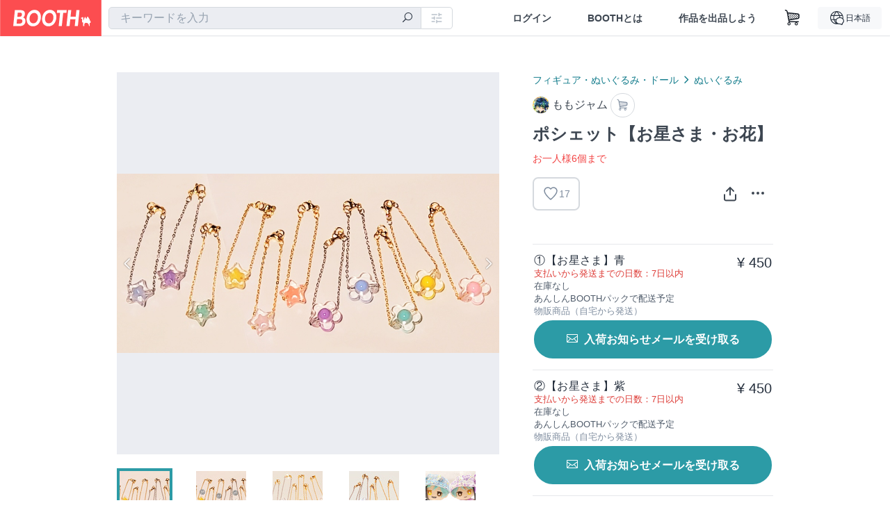

--- FILE ---
content_type: text/html; charset=utf-8
request_url: https://booth.pm/ja/items/4816946
body_size: 16419
content:
<!DOCTYPE html><html lang="ja"><head><link href="/manifest.json" rel="manifest" /><meta charset="utf-8" /><title>ポシェット【お星さま・お花】 - ももジャム - BOOTH</title>
<meta name="description" content="ポシェット【お星さま・お花】">
<meta name="keywords" content="booth, ブース, pixiv, ピクシブ, イラスト, マンガ, 創作, オンラインストア, オンラインショップ, ネットショップ, ec, ネット通販">
<link rel="canonical" href="https://booth.pm/ja/items/4816946">
<meta name="twitter:site" content="booth_pm">
<meta name="twitter:card" content="summary_large_image">
<meta name="twitter:title" content="ポシェット【お星さま・お花】 - ももジャム - BOOTH">
<meta name="twitter:description" content="ポシェット【お星さま・お花】">
<meta name="twitter:image" content="https://booth.pximg.net/c/1200x630_a3_g5_bffffff/8f2afca8-95eb-4874-8f8d-b5b949e549e9/i/4816946/610eb0c4-fe3a-49c8-916f-d82105336a1e_base_resized.jpg">
<meta property="og:type" content="product">
<meta property="og:title" content="ポシェット【お星さま・お花】 - ももジャム - BOOTH">
<meta property="og:description" content="ポシェット【お星さま・お花】">
<meta property="og:image" content="https://booth.pximg.net/c/620x620/8f2afca8-95eb-4874-8f8d-b5b949e549e9/i/4816946/610eb0c4-fe3a-49c8-916f-d82105336a1e_base_resized.jpg">
<meta property="og:url" content="https://booth.pm/ja/items/4816946">
<meta name="proxy_shipping_enabled" content="false">
<meta name="robots" content="max-image-preview:large">
<meta name="ga:shop" content="">
<meta name="format-detection" content="telephone=no">
<meta name="ga_dimension1" content="customer">
<meta name="ga_dimension2" content="no"><meta content="IE=edge" http-equiv="X-UA-Compatible" /><meta content="G-RWT2QKJLDC" name="ga" /><meta content="&quot;production&quot;" name="js_const_env" /><meta content="&quot;booth.pm&quot;" name="js_const_base_domain" /><meta content="false" name="js_const_user_signed_in" /><meta content="&quot;ja&quot;" name="js_const_user_locale" /><meta content="false" name="js_const_user_locale_redirect_confirm" /><meta content="{&quot;ja&quot;:&quot;https://booth.pm/locale?locale=ja\u0026return_to=https%3A%2F%2Fbooth.pm%2Fja%2Fitems%2F4816946&quot;,&quot;en&quot;:&quot;https://booth.pm/locale?locale=en\u0026return_to=https%3A%2F%2Fbooth.pm%2Fen%2Fitems%2F4816946&quot;,&quot;ko&quot;:&quot;https://booth.pm/locale?locale=ko\u0026return_to=https%3A%2F%2Fbooth.pm%2Fko%2Fitems%2F4816946&quot;,&quot;zh-cn&quot;:&quot;https://booth.pm/locale?locale=zh-cn\u0026return_to=https%3A%2F%2Fbooth.pm%2Fzh-cn%2Fitems%2F4816946&quot;,&quot;zh-tw&quot;:&quot;https://booth.pm/locale?locale=zh-tw\u0026return_to=https%3A%2F%2Fbooth.pm%2Fzh-tw%2Fitems%2F4816946&quot;}" name="js_const_user_locale_redirect_urls" /><meta content="false" name="js_const_user_adult" /><meta content="null" name="js_const_user_uuid" /><meta content="&quot;https://accounts.booth.pm/wish_lists.json&quot;" name="js_const_wish_lists_url" /><meta content="191" name="js_const_item_name_max_length" /><meta content="6000" name="js_const_description_max_length" /><meta content="1024" name="js_const_downloadable_max_file_size" /><meta content="[&quot;.psd&quot;,&quot;.ai&quot;,&quot;.lip&quot;,&quot;.pdf&quot;,&quot;.mp3&quot;,&quot;.m4a&quot;,&quot;.wav&quot;,&quot;.aiff&quot;,&quot;.flac&quot;,&quot;.epub&quot;,&quot;.vroid&quot;,&quot;.vroidcustomitem&quot;,&quot;.vrm&quot;,&quot;.vrma&quot;,&quot;.xwear&quot;,&quot;.xavatar&quot;,&quot;.xroid&quot;,&quot;.jpg&quot;,&quot;.jpeg&quot;,&quot;.gif&quot;,&quot;.png&quot;,&quot;.mp4&quot;,&quot;.mov&quot;,&quot;.avi&quot;,&quot;.zip&quot;,&quot;.rar&quot;]" name="js_const_downloadable_acceptable_file_types" /><meta content="[&quot;.jpg&quot;,&quot;.jpeg&quot;,&quot;.gif&quot;,&quot;.png&quot;]" name="js_const_image_acceptable_file_types" /><meta content="&quot;https://creator-status.fanbox.cc&quot;" name="js_const_pixiv_fanbox_creator_endpoint" /><meta content="22" name="js_const_max_length_japanese" /><meta content="60" name="js_const_max_length_overseas" /><meta content="30" name="js_const_stock_reservation_min_stock_amount" /><meta content="&quot;71bad9c7-587e-4583-93f7-40873c573ffa&quot;" name="js_const_one_signal_app_id" /><meta content="744" name="js_const_mobile_breakpoint" /><meta content="&quot;market_show&quot;" name="js_const_ga_from" /><meta content="initial-scale=1.0" id="viewport" name="viewport" /><meta name="csrf-param" content="authenticity_token" />
<meta name="csrf-token" content="OKBOrBdPBn_TSlJUnZJo9GcklWY2MqdT46o6LeUi1SB0Zg4DC7DtIVBcV8BAEBmV57Y4TEDSBiWbPq7M2D_sfA" /><link rel="stylesheet" href="https://asset.booth.pm/assets/138c9910257178e3f565.css" media="all" /><style>.market-item-detail-article {
  background-repeat: no-repeat;
  background-size: cover;
  background-position: top;
  background-attachment: fixed;
}
@media screen and (min-width: 0px) and (max-width: 743px) {
  .market-item-detail-article .icon-verified {
    color: #ff5c67;
  }
}</style><style>.is-bg-image:after {
  position: static;
}
.recent_viewed_items_component {
  overflow: hidden;
  background-color: #fff;
  box-shadow: inset 0 -1px 0 0 #f2f4f5;
}
.recent_viewed_items_component .recent_viewed_items_title {
  color: #fc4d50;
  text-align: center;
  font-size: 0.6875rem;
  line-height: 2.3636363636;
  letter-spacing: 2px;
  text-transform: uppercase;
  font-family: -apple-system, BlinkMacSystemFont, Avenir-Heavy, Helvetica Neue, Segoe UI, Arial,
    ヒラギノ角ゴ ProN, Hiragino Kaku Gothic ProN, メイリオ, Meiryo, ＭＳ Ｐゴシック, sans-serif;
  font-weight: 600;
}
.recent_viewed_items_component .recent_viewed_items_wrapper {
  box-sizing: border-box;
  display: flex;
  align-items: stretch;
  justify-content: center;
  padding: 5px 4px 14px 5px;
}
.recent_viewed_items_component .recent_viewed_items_wrapper .show_history {
  display: flex;
  box-sizing: border-box;
  align-items: center;
  justify-content: center;
  flex: 0 0 8.6956521739%;
  width: 8.6956521739%;
  margin-left: 0.0905797101%;
  padding: 0 0.5435%;
  background-color: #fc4d50;
  border-radius: 2px;
  color: #fff;
  text-decoration: none;
  font-size: 0.6875rem;
  font-family: -apple-system, BlinkMacSystemFont, Avenir-Heavy, Helvetica Neue, Segoe UI, Arial,
    ヒラギノ角ゴ ProN, Hiragino Kaku Gothic ProN, メイリオ, Meiryo, ＭＳ Ｐゴシック, sans-serif;
  font-weight: 600;
}
.recent_viewed_items_component .recent_viewed_items_wrapper .recent_viewed_item_component {
  box-sizing: border-box;
  display: block;
  flex-basis: 4.6575342466%;
  flex-shrink: 0;
  width: 4.6575342466%;
  margin-right: 1.095890411%;
  background-size: cover;
  background-position: 50%;
  border-radius: 1px;
}
.recent_viewed_items_component .recent_viewed_items_wrapper .recent_viewed_item_component:hover {
  opacity: 0.89;
}
@media screen and (min-width: 0px) and (max-width: 743px) {
  .recent_viewed_items_component .recent_viewed_items_title {
    line-height: 2;
  }
  .recent_viewed_items_component .recent_viewed_items_wrapper {
    justify-content: flex-start;
    height: 100%;
    padding: 1.0666666667% 0.8%;
  }
  .recent_viewed_items_component .recent_viewed_items_wrapper .show_history {
    flex: 0 0 19.5%;
    width: 19.5%;
    margin-left: 0.3%;
    padding: 0;
    font-size: 0.5625rem;
  }
  .recent_viewed_items_component .recent_viewed_items_wrapper .recent_viewed_item_component {
    flex-basis: 12.6%;
    width: 12.6%;
    margin: 0 0.3%;
  }
}</style><style>@media screen and (min-width: 0px) and (max-width: 743px) {
  .u-align-items-sp-stretch {
    align-items: stretch !important;
  }
}</style><style>.booth-modal {
  position: fixed;
  top: 0;
  left: 0;
  right: 0;
  opacity: 0;
  visibility: hidden;
  bottom: 0;
  z-index: -1;
  overflow: auto;
  border-radius: 5px;
}
.booth-modal-on .booth-modal {
  opacity: 1;
  visibility: visible;
}
.booth-modal-on .booth-modal {
  z-index: 9500;
  -webkit-overflow-scrolling: touch;
}
.booth-overlay {
  box-sizing: border-box;
  z-index: -2;
  height: 100%;
  background: rgba(95, 105, 122, 0.39);
  position: fixed;
  top: 0;
  left: 0;
  right: 0;
  opacity: 0;
  visibility: hidden;
}
.booth-modal-on .booth-overlay {
  opacity: 1;
  visibility: visible;
  z-index: 9000;
}
.booth-modal-viewer {
  display: flex;
  justify-content: center;
  height: 100%;
}
.booth-modal-viewer-inner {
  text-align: center;
  vertical-align: middle;
  width: 100%;
  margin: auto 0;
}
.booth-modal-content-wrapper {
  display: inline-block;
  text-align: left;
  margin: 52px;
}
.booth-modal-head .btn {
  margin: 0;
  padding: 0;
  color: #fff;
}
.booth-modal-content {
  z-index: -1;
  background-color: #fff;
  box-shadow: 0 0 0 1px rgba(0, 0, 0, 0.05), 8px 8px 0 0 rgba(95, 105, 122, 0.39);
}
.booth-modal-content .panel {
  border: none;
}
.booth-modal-content .panel-head {
  background-color: #ebedf2;
  font-size: 0.8125rem;
  font-family: -apple-system, BlinkMacSystemFont, booth demi en, booth demi jp, メイリオ, Meiryo,
    ＭＳ Ｐゴシック, sans-serif;
  font-weight: 500;
}
.booth-modal-content .field {
  margin: 26px;
  padding: 0;
}
@media screen and (min-width: 0px) and (max-width: 743px) {
  .booth-modal {
    left: auto;
    right: auto;
    bottom: auto;
    box-sizing: border-box;
    width: 100%;
    height: 100%;
    margin: 0;
    padding: 0;
    border-radius: 0;
  }
  .booth-modal-content-wrapper {
    display: block;
    margin: 22px 8px;
  }
  .booth-modal-content {
    box-shadow: 0 0 0 1px rgba(0, 0, 0, 0.05);
  }
  .booth-modal-content .panel-head {
    font-size: 1rem;
  }
}</style><style>.item-card {
  position: relative;
  font-size: 1rem;
  transition: width 0.18s cubic-bezier(0.215, 0.61, 0.355, 1);
}
.item-card__summary {
  font-size: 0.8125rem;
  text-align: left;
}
.item-card__shop-name-anchor {
  color: #171d26;
  max-width: 312px;
  display: inline-block;
  overflow: hidden;
  text-overflow: ellipsis;
  white-space: nowrap;
  display: block;
}
.item-card__thumbnail-loader {
  display: none;
  position: absolute;
  left: 0;
  bottom: 0;
  right: 0;
  height: 6px;
  background-color: #c7c9d1;
  background-repeat: repeat-x;
  background-size: 40px 40px;
  background-image: linear-gradient(
    45deg,
    hsla(0, 0%, 100%, 0.3) 25%,
    transparent 0,
    transparent 50%,
    hsla(0, 0%, 100%, 0.3) 0,
    hsla(0, 0%, 100%, 0.3) 75%,
    transparent 0,
    transparent
  );
  animation: progress-bar-stripe 1s linear infinite;
}
.item-card__thumbnail-images {
  position: relative;
}
.item-card__thumbnail-images:after {
  content: '';
  display: block;
  padding-top: 100%;
}
.item-card__thumbnail-image {
  position: absolute;
  display: block;
  width: 100%;
  background-position: 50%;
  background-repeat: no-repeat;
  background-size: cover;
}
.item-card__thumbnail-image[style*='thumbnail-alert-312'][style|='background'] {
  background-size: cover;
}
.item-card__thumbnail-image:after {
  content: '';
  display: block;
  padding-top: 100%;
}</style><style>.eventname-flag {
  display: inline-block;
  vertical-align: top;
  max-width: 100%;
  line-height: 20px;
}
.eventname-flag--inner {
  position: relative;
  display: flex;
  align-items: center;
  box-sizing: border-box;
  height: 20px;
  padding: 0 0.3125em;
  background-color: rgba(252, 77, 80, 0.8);
  font-size: 0.75rem;
  color: #fff !important;
  text-decoration: none;
}
.eventname-flag--inner:after,
.eventname-flag--inner:before {
  content: '';
  position: absolute;
  left: 100%;
  width: 0;
  height: 0;
  border-style: solid;
  transform: scaleX(0.6);
  transform-origin: left center;
}
.eventname-flag--inner:after {
  top: 0;
  border-width: 10px 10px 0 0;
  border-color: rgba(252, 77, 80, 0.8) transparent transparent;
}
.eventname-flag--inner:before {
  bottom: 0;
  border-width: 10px 0 0 10px;
  border-color: transparent transparent transparent rgba(252, 77, 80, 0.8);
}
.eventname-flag--exhibition-open {
  height: 2em;
  padding: 3px 0.65em;
  background: transparent url(/static-images/effects/bg_event_badge_noise.gif) no-repeat;
  background-size: cover;
  color: #252f3d !important;
  font-size: 0.8125rem;
  font-family: -apple-system, BlinkMacSystemFont, Avenir-Heavy, Helvetica Neue, Segoe UI, Arial,
    ヒラギノ角ゴ ProN, Hiragino Kaku Gothic ProN, メイリオ, Meiryo, ＭＳ Ｐゴシック, sans-serif;
  font-weight: 600;
}
.eventname-flag--exhibition-open:after,
.eventname-flag--exhibition-open:before {
  display: none;
}
@media screen and (min-width: 0px) and (max-width: 743px) {
  .eventname-flag--inner {
    font-size: 0.6875rem;
  }
  .eventname-flag--exhibition-open {
    padding: 1px 0.65em;
  }
}</style><style>.icon-basket:before {
  content: '';
}</style><link rel="stylesheet" href="https://asset.booth.pm/assets/de439874ea6f387db417.css" media="all" /><script src="https://asset.booth.pm/assets/0630c57d3cda9a1fa116.js" defer="defer" nonce="PmhhaswHDwbacnrEiKLF28/pNj3ziiJlZagUKn/SccU="></script><script type="application/ld+json">{"@context":"https://schema.org","@type":"Product","name":"ポシェット【お星さま・お花】","description":"ポシェット【お星さま・お花】","url":"https://booth.pm/ja/items/4816946","offers":{"priceCurrency":"JPY","availability":"https://schema.org/InStock","@type":"AggregateOffer","lowPrice":"450","highPrice":"450"},"brand":{"@type":"Brand","name":"ももジャム","url":"https://borneol.booth.pm/"},"image":"https://booth.pximg.net/c/620x620/8f2afca8-95eb-4874-8f8d-b5b949e549e9/i/4816946/610eb0c4-fe3a-49c8-916f-d82105336a1e_base_resized.jpg"}</script><link rel="icon" type="image/x-icon" href="https://asset.booth.pm/favicon.ico" /><link href="/static-images/pwa/icon_size_180.png" rel="apple-touch-icon-precomposed" /><meta /></head><body class="font-default-family flex flex-col min-h-full bg-white text-text-default text-base font-normal leading-snug desktop:leading-relaxed m-0 antialiased mobile:tracking-[-0.001em]"><header class=" sticky top-0 w-full z-[1000]" role="banner"><div><div class="w-full bg-white shadow-border300 shadow-header js-smooth-scroll-header js-sticky-header flex flex-col-reverse desktop:flex-col"><div class="[&amp;_a]:text-inherit [&amp;&gt;:nth-child(even)]:border-t"></div><nav class="flex h-[44px] desktop:h-[52px]" role="navigation"><div class="flex flex-terminal items-center shrink"><a class="block shrink-0" href="https://booth.pm/"><img alt="BOOTH" class="h-[44px] desktop:h-[52px] w-[123px] desktop:w-[146px] align-top" src="https://asset.booth.pm/assets/booth_logo-cd38e1da31e93676b081bd8f0aca2805f758f514c8e95dc3f1a8aac5e58dffec.svg" /></a><div class="w-full shrink hidden desktop:block" data-ga-from="market_show" data-portal-url="https://booth.pm/ja" data-search-params="{&quot;portal_domain&quot;:&quot;ja&quot;}" data-search-url="https://booth.pm/ja/items" id="js-item-search-box"></div></div><div class="flex items-stretch shrink-0"><div class="hidden desktop:flex"><div class="flex items-center justify-center h-[52px] no-underline text-ui-label w-auto text-[14px]"><a class="inline-block leading-none cursor-pointer box-border transition-all no-underline px-[26px] py-0 !text-text-gray600 hover:!text-[#505c6b] font-default-family font-semibold" id="sign_in" aria-label="ログイン" href="/users/sign_in">ログイン</a></div><div class="flex items-center justify-center h-[52px] no-underline text-ui-label w-auto text-[14px]"><a class="inline-block leading-none cursor-pointer box-border transition-all no-underline px-[26px] py-0 !text-text-gray600 hover:!text-[#505c6b] font-default-family font-semibold" aria-label="BOOTHとは" data-tracking="click" data-product-list="from market_show via global_nav to about" href="https://booth.pm/about">BOOTHとは</a></div><div class="flex items-center justify-center h-[52px] no-underline text-ui-label w-auto text-[14px]"><a class="inline-block leading-none cursor-pointer box-border transition-all no-underline px-[26px] py-0 !text-text-gray600 hover:!text-[#505c6b] font-default-family font-semibold" data-product-list="from market_show via nav to booth_guide" data-tracking="click" aria-label="作品を出品しよう" href="https://booth.pm/guide">作品を出品しよう</a></div></div><div class="flex desktop:hidden items-center justify-center w-[44px] h-[44px] leading-none cursor-pointer box-border text-ui-label link:text-ui-label visited:text-ui-label relative transition-all js-sp-search-trigger"><pixiv-icon name="24/BoothSearch"></pixiv-icon></div><a class="flex items-center justify-center size-[44px] desktop:size-[52px] inline-block leading-none cursor-pointer\
box-border !text-ui-label relative" id="show_cart" aria-label="ショッピングカート" href="https://booth.pm/carts"><pixiv-icon name="24/Basket"></pixiv-icon></a><div class="hidden desktop:flex items-center ml-[10px] mr-12"><div class="js-locale-switcher"></div></div><div class="desktop:hidden"><div data-activities-url="https://accounts.booth.pm/activities" data-booth-apps-url="https://booth.pm/booth_apps" data-conversations-url="https://accounts.booth.pm/conversations" data-dashboard-url="https://accounts.booth.pm/dashboard" data-faq-url="https://booth.pixiv.help/hc/" data-following-url="https://accounts.booth.pm/following" data-guide-url="https://booth.pm/guide" data-library-url="https://accounts.booth.pm/library" data-mail-notification-settings-url="https://accounts.booth.pm/notification_settings/edit" data-orders-url="https://accounts.booth.pm/orders" data-payment-url="https://booth.pm/payment" data-settings-url="https://accounts.booth.pm/settings" data-shop-exists="false" data-shop-manage-conversations-url="https://manage.booth.pm/conversations" data-shop-manage-items-url="https://manage.booth.pm/items" data-shop-manage-orders-url="https://manage.booth.pm/orders" data-shop-manage-sales-url="https://manage.booth.pm/sales" data-shop-manage-url="https://manage.booth.pm/" data-shop-manage-warehouse-url="https://manage.booth.pm/warehouse/reservations" data-signed-in="false" data-signin-url="/users/sign_in" data-signout-url="/users/sign_out" data-trading-url="https://booth.pm/trading_flowchart" id="js-navigation"></div></div></div></nav></div></div></header><div class="msg"></div><div class="fixed top-0 w-full z-[2000]" id="js-flash-message"></div><div id="js-toast-message"></div><div class="page-wrap box-border relative z-[2] flex-grow basis-auto bg-[#f1f5f8] shadow-[1px_0_0_0_rgba(0,0,0,0.05)] transition-all duration-[180ms] ease-in min-w-[970px] mobile:min-w-[auto]"><main role="main"><div class="market" data-ga-tracking-id="" data-product-brand="borneol" data-product-category="197" data-product-event="" data-product-id="4816946" data-product-list="market_show" data-product-name="ポシェット【お星さま・お花】" data-product-price="450" data-tracking="detail_item" id="items"><div class="market"></div><div data-page-type="market" id="js-item"></div><article><div class="market market-item-detail item-info-detail !bg-white"><div class="market-item-detail-article flex flex-col u-pb-400 items-center"><div class="container"><div class="market-item-detail__exhibition-banner"></div><div id="js-item-order"></div><div id="js-item-gift"></div><div class="u-pt-600 flex"><div class="summary !order-[1] l-col-2of5 u-pl-600"><div class="mobile:px-16 mobile:py-0"><div class="my-16 desktop:mt-0"><header class="auto-cols-[100%] gap-8 grid text-text-gray600 shop__text"><div id="js-item-category-breadcrumbs"></div><div class="empty:hidden flex gap-4 items-center"></div><div class="flex"><a class="grid grid-cols-[auto_1fr_min-content] gap-4 items-center no-underline w-fit !text-current" data-product-list="from market_show via market_item_detail to shop_index" data-tracking="click" target="_blank" rel="noopener" href="https://borneol.booth.pm/"><img alt="ももジャム" class="h-[24px] rounded-oval w-[24px]" src="https://booth.pximg.net/c/48x48/users/3864293/icon_image/79ae626a-e8f7-4bc8-ad81-48569468fcca_base_resized.jpg" /><span class="text-ellipsis break-all whitespace-pre text-16 overflow-hidden">ももジャム</span></a><a class="grid grid-cols-[auto_1fr_min-content] border border-border500 p-8 items-center no-underline rounded-oval text-text-gray300 shop__background--contents shop__border--text40 shop__text" title="カート" href="https://borneol.booth.pm/cart"><pixiv-icon name="24/Basket" unsafe-non-guideline-scale="0.7"></pixiv-icon></a></div><h2 class="font-bold leading-[32px] m-0 text-[24px] break-all">ポシェット【お星さま・お花】</h2><div class="text-primary600 text-14">お一人様6個まで</div><div class="flex items-start mt-8"><div class="mr-auto"><div id="js-item-wishlist-button"></div></div><div class="mt-[11px]" id="js-item-share-buttons"></div><div class="mt-[6px]" id="js-item-menu-buttons"></div></div></header></div><div><ul class="variations u-mt-300 border-b border-b-border300" id="variations"><li class="variation-item border-t border-t-border300"><div class="flex"><div class="min-w-0 flex-[1]"><div class="flex"><div class="min-w-0 flex flex-col u-mr-500 flex-[1]"><div class="variation-name u-text-wrap">①【お星さま】青</div><div class="u-tpg-caption1 text-primary700">支払いから発送までの日数：7日以内</div><div class="u-tpg-caption1 text-[#505c6b]">在庫なし</div><div class="u-tpg-caption1 text-[#505c6b]">あんしんBOOTHパックで配送予定</div><div class="u-tpg-caption1 text-text-gray300">物販商品（自宅から発送）</div></div><div class="variation-price text-right">¥ 450</div></div><div class="variation-cart"><div class="cart-button-wrap"><div class="restock-request-links" data-sign-in-path="/users/sign_in"><a data-id="8080989" data-method="post" class="add-request js-add-restock-request btn rounded-oval submit full-length" href="#"><i class="icon-email"></i><div class="cmd-label">入荷お知らせメールを受け取る</div></a><a data-id="8080989" data-method="delete" class="remove-request js-remove-restock-request btn rounded-oval full-length delete ex-padding" href="#"><i class="icon-email"></i><div class="cmd-label">入荷お知らせメールを解除する</div></a></div></div></div></div></div></li><li class="variation-item border-t border-t-border300"><div class="flex"><div class="min-w-0 flex-[1]"><div class="flex"><div class="min-w-0 flex flex-col u-mr-500 flex-[1]"><div class="variation-name u-text-wrap">②【お星さま】紫</div><div class="u-tpg-caption1 text-primary700">支払いから発送までの日数：7日以内</div><div class="u-tpg-caption1 text-[#505c6b]">在庫なし</div><div class="u-tpg-caption1 text-[#505c6b]">あんしんBOOTHパックで配送予定</div><div class="u-tpg-caption1 text-text-gray300">物販商品（自宅から発送）</div></div><div class="variation-price text-right">¥ 450</div></div><div class="variation-cart"><div class="cart-button-wrap"><div class="restock-request-links" data-sign-in-path="/users/sign_in"><a data-id="8081004" data-method="post" class="add-request js-add-restock-request btn rounded-oval submit full-length" href="#"><i class="icon-email"></i><div class="cmd-label">入荷お知らせメールを受け取る</div></a><a data-id="8081004" data-method="delete" class="remove-request js-remove-restock-request btn rounded-oval full-length delete ex-padding" href="#"><i class="icon-email"></i><div class="cmd-label">入荷お知らせメールを解除する</div></a></div></div></div></div></div></li><li class="variation-item border-t border-t-border300"><div class="flex"><div class="min-w-0 flex-[1]"><div class="flex"><div class="min-w-0 flex flex-col u-mr-500 flex-[1]"><div class="variation-name u-text-wrap">③【お星さま】緑</div><div class="u-tpg-caption1 text-primary700">支払いから発送までの日数：7日以内</div><div class="u-tpg-caption1 text-[#505c6b]">在庫なし</div><div class="u-tpg-caption1 text-[#505c6b]">あんしんBOOTHパックで配送予定</div><div class="u-tpg-caption1 text-text-gray300">物販商品（自宅から発送）</div></div><div class="variation-price text-right">¥ 450</div></div><div class="variation-cart"><div class="cart-button-wrap"><div class="restock-request-links" data-sign-in-path="/users/sign_in"><a data-id="8081005" data-method="post" class="add-request js-add-restock-request btn rounded-oval submit full-length" href="#"><i class="icon-email"></i><div class="cmd-label">入荷お知らせメールを受け取る</div></a><a data-id="8081005" data-method="delete" class="remove-request js-remove-restock-request btn rounded-oval full-length delete ex-padding" href="#"><i class="icon-email"></i><div class="cmd-label">入荷お知らせメールを解除する</div></a></div></div></div></div></div></li><li class="variation-item border-t border-t-border300"><div class="flex"><div class="min-w-0 flex-[1]"><div class="flex"><div class="min-w-0 flex flex-col u-mr-500 flex-[1]"><div class="variation-name u-text-wrap">④【お星さま】黄色</div><div class="u-tpg-caption1 text-primary700">支払いから発送までの日数：7日以内</div><div class="u-tpg-caption1 text-[#505c6b]">在庫なし</div><div class="u-tpg-caption1 text-[#505c6b]">あんしんBOOTHパックで配送予定</div><div class="u-tpg-caption1 text-text-gray300">物販商品（自宅から発送）</div></div><div class="variation-price text-right">¥ 450</div></div><div class="variation-cart"><div class="cart-button-wrap"><div class="restock-request-links" data-sign-in-path="/users/sign_in"><a data-id="8081006" data-method="post" class="add-request js-add-restock-request btn rounded-oval submit full-length" href="#"><i class="icon-email"></i><div class="cmd-label">入荷お知らせメールを受け取る</div></a><a data-id="8081006" data-method="delete" class="remove-request js-remove-restock-request btn rounded-oval full-length delete ex-padding" href="#"><i class="icon-email"></i><div class="cmd-label">入荷お知らせメールを解除する</div></a></div></div></div></div></div></li><li class="variation-item border-t border-t-border300"><div class="flex"><div class="min-w-0 flex-[1]"><div class="flex"><div class="min-w-0 flex flex-col u-mr-500 flex-[1]"><div class="variation-name u-text-wrap">⑤【お星さま】ピンク</div><div class="u-tpg-caption1 text-primary700">支払いから発送までの日数：7日以内</div><div class="u-tpg-caption1">残り1点</div><div class="u-tpg-caption1 text-[#505c6b]">あんしんBOOTHパックで配送予定</div><div class="u-tpg-caption1 text-text-gray300">物販商品（自宅から発送）</div></div><div class="variation-price text-right">¥ 450</div></div><div class="variation-cart"><div class="cart-button-wrap"><form class="button_to" method="post" action="https://borneol.booth.pm/cart?added_to_cart=true&amp;via=market"><input type="hidden" name="_method" value="patch" /><button class="btn rounded-oval add-cart full-length" data-product-id="4816946" data-product-name="ポシェット【お星さま・お花】" data-product-price="450" data-product-brand="borneol" data-product-category="197" data-product-variant="8081007" data-tracking="add_item" data-product-list="from market_show via market to add_item" data-ga-tracking-id="" type="submit"><input type="hidden" name="cart_item[variation_id]" id="cart_item_variation_id" value="8081007" /><i class="icon-basket bigger"></i><div class="cmd-label">カートに入れる</div></button><input type="hidden" name="authenticity_token" value="TF_HXIM6LepiRMLz9iX2Z3YAA63LtcgwFxSv6BTYftQAmYfzn8XGtOFSx2crp4cG9pKuh71VaUZvgDsJKcVHiA" /></form></div></div></div></div></li><li class="variation-item border-t border-t-border300"><div class="flex"><div class="min-w-0 flex-[1]"><div class="flex"><div class="min-w-0 flex flex-col u-mr-500 flex-[1]"><div class="variation-name u-text-wrap">⑥【お星さま】オレンジ</div><div class="u-tpg-caption1 text-primary700">支払いから発送までの日数：7日以内</div><div class="u-tpg-caption1">残り1点</div><div class="u-tpg-caption1 text-[#505c6b]">あんしんBOOTHパックで配送予定</div><div class="u-tpg-caption1 text-text-gray300">物販商品（自宅から発送）</div></div><div class="variation-price text-right">¥ 450</div></div><div class="variation-cart"><div class="cart-button-wrap"><form class="button_to" method="post" action="https://borneol.booth.pm/cart?added_to_cart=true&amp;via=market"><input type="hidden" name="_method" value="patch" /><button class="btn rounded-oval add-cart full-length" data-product-id="4816946" data-product-name="ポシェット【お星さま・お花】" data-product-price="450" data-product-brand="borneol" data-product-category="197" data-product-variant="8081008" data-tracking="add_item" data-product-list="from market_show via market to add_item" data-ga-tracking-id="" type="submit"><input type="hidden" name="cart_item[variation_id]" id="cart_item_variation_id" value="8081008" /><i class="icon-basket bigger"></i><div class="cmd-label">カートに入れる</div></button><input type="hidden" name="authenticity_token" value="9URbSHPOTbcXIhK7ICUTC0QgltHlwQugIKaU5GcY6pi5ghvnbzGm6ZQ0Fy_9p2JqxLI7-5MhqtZYMgAFWgXTxA" /></form></div></div></div></div></li><li class="variation-item border-t border-t-border300"><div class="flex"><div class="min-w-0 flex-[1]"><div class="flex"><div class="min-w-0 flex flex-col u-mr-500 flex-[1]"><div class="variation-name u-text-wrap">⑦【お花】紫</div><div class="u-tpg-caption1 text-primary700">支払いから発送までの日数：7日以内</div><div class="u-tpg-caption1 text-[#505c6b]">在庫なし</div><div class="u-tpg-caption1 text-[#505c6b]">あんしんBOOTHパックで配送予定</div><div class="u-tpg-caption1 text-text-gray300">物販商品（自宅から発送）</div></div><div class="variation-price text-right">¥ 450</div></div><div class="variation-cart"><div class="cart-button-wrap"><div class="restock-request-links" data-sign-in-path="/users/sign_in"><a data-id="8081009" data-method="post" class="add-request js-add-restock-request btn rounded-oval submit full-length" href="#"><i class="icon-email"></i><div class="cmd-label">入荷お知らせメールを受け取る</div></a><a data-id="8081009" data-method="delete" class="remove-request js-remove-restock-request btn rounded-oval full-length delete ex-padding" href="#"><i class="icon-email"></i><div class="cmd-label">入荷お知らせメールを解除する</div></a></div></div></div></div></div></li><li class="variation-item border-t border-t-border300"><div class="flex"><div class="min-w-0 flex-[1]"><div class="flex"><div class="min-w-0 flex flex-col u-mr-500 flex-[1]"><div class="variation-name u-text-wrap">⑧【お花】青</div><div class="u-tpg-caption1 text-primary700">支払いから発送までの日数：7日以内</div><div class="u-tpg-caption1 text-[#505c6b]">在庫なし</div><div class="u-tpg-caption1 text-[#505c6b]">あんしんBOOTHパックで配送予定</div><div class="u-tpg-caption1 text-text-gray300">物販商品（自宅から発送）</div></div><div class="variation-price text-right">¥ 450</div></div><div class="variation-cart"><div class="cart-button-wrap"><div class="restock-request-links" data-sign-in-path="/users/sign_in"><a data-id="8081010" data-method="post" class="add-request js-add-restock-request btn rounded-oval submit full-length" href="#"><i class="icon-email"></i><div class="cmd-label">入荷お知らせメールを受け取る</div></a><a data-id="8081010" data-method="delete" class="remove-request js-remove-restock-request btn rounded-oval full-length delete ex-padding" href="#"><i class="icon-email"></i><div class="cmd-label">入荷お知らせメールを解除する</div></a></div></div></div></div></div></li><li class="variation-item border-t border-t-border300"><div class="flex"><div class="min-w-0 flex-[1]"><div class="flex"><div class="min-w-0 flex flex-col u-mr-500 flex-[1]"><div class="variation-name u-text-wrap">⑨【お花】緑</div><div class="u-tpg-caption1 text-primary700">支払いから発送までの日数：7日以内</div><div class="u-tpg-caption1 text-[#505c6b]">在庫なし</div><div class="u-tpg-caption1 text-[#505c6b]">あんしんBOOTHパックで配送予定</div><div class="u-tpg-caption1 text-text-gray300">物販商品（自宅から発送）</div></div><div class="variation-price text-right">¥ 450</div></div><div class="variation-cart"><div class="cart-button-wrap"><div class="restock-request-links" data-sign-in-path="/users/sign_in"><a data-id="8081011" data-method="post" class="add-request js-add-restock-request btn rounded-oval submit full-length" href="#"><i class="icon-email"></i><div class="cmd-label">入荷お知らせメールを受け取る</div></a><a data-id="8081011" data-method="delete" class="remove-request js-remove-restock-request btn rounded-oval full-length delete ex-padding" href="#"><i class="icon-email"></i><div class="cmd-label">入荷お知らせメールを解除する</div></a></div></div></div></div></div></li><li class="variation-item border-t border-t-border300"><div class="flex"><div class="min-w-0 flex-[1]"><div class="flex"><div class="min-w-0 flex flex-col u-mr-500 flex-[1]"><div class="variation-name u-text-wrap">⑩【お花】黄色</div><div class="u-tpg-caption1 text-primary700">支払いから発送までの日数：7日以内</div><div class="u-tpg-caption1 text-[#505c6b]">在庫なし</div><div class="u-tpg-caption1 text-[#505c6b]">あんしんBOOTHパックで配送予定</div><div class="u-tpg-caption1 text-text-gray300">物販商品（自宅から発送）</div></div><div class="variation-price text-right">¥ 450</div></div><div class="variation-cart"><div class="cart-button-wrap"><div class="restock-request-links" data-sign-in-path="/users/sign_in"><a data-id="8081012" data-method="post" class="add-request js-add-restock-request btn rounded-oval submit full-length" href="#"><i class="icon-email"></i><div class="cmd-label">入荷お知らせメールを受け取る</div></a><a data-id="8081012" data-method="delete" class="remove-request js-remove-restock-request btn rounded-oval full-length delete ex-padding" href="#"><i class="icon-email"></i><div class="cmd-label">入荷お知らせメールを解除する</div></a></div></div></div></div></div></li><li class="variation-item border-t border-t-border300"><div class="flex"><div class="min-w-0 flex-[1]"><div class="flex"><div class="min-w-0 flex flex-col u-mr-500 flex-[1]"><div class="variation-name u-text-wrap">⑪【お花】ピンク</div><div class="u-tpg-caption1 text-primary700">支払いから発送までの日数：7日以内</div><div class="u-tpg-caption1">残り1点</div><div class="u-tpg-caption1 text-[#505c6b]">あんしんBOOTHパックで配送予定</div><div class="u-tpg-caption1 text-text-gray300">物販商品（自宅から発送）</div></div><div class="variation-price text-right">¥ 450</div></div><div class="variation-cart"><div class="cart-button-wrap"><form class="button_to" method="post" action="https://borneol.booth.pm/cart?added_to_cart=true&amp;via=market"><input type="hidden" name="_method" value="patch" /><button class="btn rounded-oval add-cart full-length" data-product-id="4816946" data-product-name="ポシェット【お星さま・お花】" data-product-price="450" data-product-brand="borneol" data-product-category="197" data-product-variant="8081013" data-tracking="add_item" data-product-list="from market_show via market to add_item" data-ga-tracking-id="" type="submit"><input type="hidden" name="cart_item[variation_id]" id="cart_item_variation_id" value="8081013" /><i class="icon-basket bigger"></i><div class="cmd-label">カートに入れる</div></button><input type="hidden" name="authenticity_token" value="xdUUxBIHmWyqE0NhE43G2dv9c9Th7BehIBEQGzNXF7-JE1RrDvhyMikFRvXOD7e4W2_e_pcMttdYhYT6Dkou4w" /></form></div></div></div></div></li></ul></div></div><div class="flex flex-col gap-24 py-24"><div id="js-item-published-date"></div><h4 class="typography-14 shop-theme-text--default flex items-center !m-0" style="font-feature-settings: &quot;palt&quot;;"><pixiv-icon name="32/Question" unsafe-non-guideline-scale="0.5"></pixiv-icon><a target="_blank" class="ml-4 no-underline hover:underline shop-theme-text--default" rel="noopener" href="https://booth.pixiv.help/hc/ja/sections/13288068355225">「ギフトとして贈る」とは</a><i class="icon-arrow-open-right s-1x"></i></h4><div class="!p-0" data-has-privacy-policy="false" id="js-item-payment-and-shipping-terms"></div></div></div><div class="l-col-3of5 u-pr-500 !order-[0]"><div class="primary-image-area"><div><div class="market-item-detail-item-image-wrapper"><img alt="ポシェット【お星さま・お花】" class="market-item-detail-item-image" data-origin="https://booth.pximg.net/8f2afca8-95eb-4874-8f8d-b5b949e549e9/i/4816946/610eb0c4-fe3a-49c8-916f-d82105336a1e.jpg" src="https://booth.pximg.net/8f2afca8-95eb-4874-8f8d-b5b949e549e9/i/4816946/610eb0c4-fe3a-49c8-916f-d82105336a1e_base_resized.jpg" /></div></div><div><div class="market-item-detail-item-image-wrapper"><img alt="ポシェット【お星さま・お花】" class="market-item-detail-item-image" data-lazy="https://booth.pximg.net/8f2afca8-95eb-4874-8f8d-b5b949e549e9/i/4816946/f21964c8-aa27-4f8d-acd9-b4a258bdab45_base_resized.jpg" data-origin="https://booth.pximg.net/8f2afca8-95eb-4874-8f8d-b5b949e549e9/i/4816946/f21964c8-aa27-4f8d-acd9-b4a258bdab45.jpg" /></div></div><div><div class="market-item-detail-item-image-wrapper"><img alt="ポシェット【お星さま・お花】" class="market-item-detail-item-image" data-lazy="https://booth.pximg.net/8f2afca8-95eb-4874-8f8d-b5b949e549e9/i/4816946/d67ddb54-fa9f-4f63-b06f-5164b6fb1ae9_base_resized.jpg" data-origin="https://booth.pximg.net/8f2afca8-95eb-4874-8f8d-b5b949e549e9/i/4816946/d67ddb54-fa9f-4f63-b06f-5164b6fb1ae9.jpg" /></div></div><div><div class="market-item-detail-item-image-wrapper"><img alt="ポシェット【お星さま・お花】" class="market-item-detail-item-image" data-lazy="https://booth.pximg.net/8f2afca8-95eb-4874-8f8d-b5b949e549e9/i/4816946/40795d36-ec0a-4a11-8545-4c9587e591e1_base_resized.jpg" data-origin="https://booth.pximg.net/8f2afca8-95eb-4874-8f8d-b5b949e549e9/i/4816946/40795d36-ec0a-4a11-8545-4c9587e591e1.jpg" /></div></div><div><div class="market-item-detail-item-image-wrapper"><img alt="ポシェット【お星さま・お花】" class="market-item-detail-item-image" data-lazy="https://booth.pximg.net/8f2afca8-95eb-4874-8f8d-b5b949e549e9/i/4816946/11595f7c-87c2-43b5-bc7b-07f0fdb7aa88_base_resized.jpg" data-origin="https://booth.pximg.net/8f2afca8-95eb-4874-8f8d-b5b949e549e9/i/4816946/11595f7c-87c2-43b5-bc7b-07f0fdb7aa88.jpg" /></div></div></div><div class="primary-image-thumbnails image-list mobile:hidden"><a class="pointer"><div class="slick-thumbnail-border"><img src="https://booth.pximg.net/c/72x72_a2_g5/8f2afca8-95eb-4874-8f8d-b5b949e549e9/i/4816946/610eb0c4-fe3a-49c8-916f-d82105336a1e_base_resized.jpg" /></div></a><a class="pointer"><div class="slick-thumbnail-border"><img src="https://booth.pximg.net/c/72x72_a2_g5/8f2afca8-95eb-4874-8f8d-b5b949e549e9/i/4816946/f21964c8-aa27-4f8d-acd9-b4a258bdab45_base_resized.jpg" /></div></a><a class="pointer"><div class="slick-thumbnail-border"><img src="https://booth.pximg.net/c/72x72_a2_g5/8f2afca8-95eb-4874-8f8d-b5b949e549e9/i/4816946/d67ddb54-fa9f-4f63-b06f-5164b6fb1ae9_base_resized.jpg" /></div></a><a class="pointer"><div class="slick-thumbnail-border"><img src="https://booth.pximg.net/c/72x72_a2_g5/8f2afca8-95eb-4874-8f8d-b5b949e549e9/i/4816946/40795d36-ec0a-4a11-8545-4c9587e591e1_base_resized.jpg" /></div></a><a class="pointer"><div class="slick-thumbnail-border"><img src="https://booth.pximg.net/c/72x72_a2_g5/8f2afca8-95eb-4874-8f8d-b5b949e549e9/i/4816946/11595f7c-87c2-43b5-bc7b-07f0fdb7aa88_base_resized.jpg" /></div></a></div><div class="u-my-300 rounded-4 !bg-ui-background400"></div><section class="main-info-column"><div class="js-market-item-detail-description description"><p class="autolink break-words typography-16 whitespace-pre-line">ポシェット【お星さま・お花】</p></div></section><div class="my-40"><section class="grid desktop:gap-40 mobile:gap-24"><section class="shop__text"><h2 class="break-words font-bold leading-[32px] !m-0 pb-16 text-[24px] desktop:pb-8">【10cmぬいサイズ】</h2><p class="break-words js-autolink !m-0 !p-0 whitespace-pre-line typography-14 desktop:typography-16">本製品は、ぬい向けのポシェットです。

🌟ワンポイント🌟

クリアなぬいちゃんのポシェット。光にあててキラキラを楽しんで下さいね💕

🌟作品について🌟

・素人の手作り品ですので、一つ一つ丁寧に製作しておりますが市販製品・既製品ような完璧さや強度は御座いません。
・ご覧頂いている環境によっては、添付写真との色合いに違いがあることが御座います。

🌟ご注意🌟

・販売商品はポシェットのみとなっております。
　ぬいなどは含まれておりません。
・郵送中の破損・紛失事故・返金・交換には、ご対応致しかねます。


以上をご理解・ご了承頂けます様に、宜しくお願い致します。</p></section></section></div></div></div><div class="pt-8 pb-40 desktop:pt-40"><div id="js-item-tag-list"></div></div><div class="shop-items border-t border-t-border300 u-py-500 u-pb-sp-200"><div class="mobile:px-16 mobile:py-0 container"><section><div class="flex flex-row items-center u-align-items-sp-stretch u-mb-300 mobile:flex-col"><div class="shop-info flex items-center u-mb-sp-300 mr-auto"><div class="shop-items-owner-info"><a target="_blank" class="nav" data-tracking="click" data-product-list="from market_show to shop_index via shop_name" rel="noopener" href="https://borneol.booth.pm/"><div class="user-avatar" style="background-image: url(https://booth.pximg.net/c/128x128/users/3864293/icon_image/79ae626a-e8f7-4bc8-ad81-48569468fcca_base_resized.jpg)" title="メルバ"></div></a></div><div class="shop-name overflow-hidden whitespace-nowrap text-ellipsis"><a class="nav u-tpg-title2" target="_blank" data-product-list="from market_show via shop_items to shop_index" data-tracking="click" rel="noopener" href="https://borneol.booth.pm/">ももジャム</a></div></div><div class="js-follow-button" data-follow-path="/follow/borneol" data-ga-from="market_show" data-subdomain="borneol"></div></div></section><ul class="l-cards-5cols l-cards-sp-2cols"><li class="item-card l-card " data-product-brand="borneol" data-product-category="56" data-product-event="supercomiccity31-kansai" data-product-id="7873730" data-product-list="from market_show via shop_items_multiline to market_item" data-product-name="転生したら番が記憶をなくしてました。" data-product-price="650" data-tracking="impression_item"><div class="item-card__wrap" id="item_7873730"><div class="item-card__thumbnail js-thumbnail"><div class="item-card__thumbnail-images"><a target="_self" class="js-thumbnail-image item-card__thumbnail-image lazyload" data-tracking="click_item" data-original="https://asset.booth.pm/assets/thumbnail-alert-312-ede42745738fe1172fe21985c735ae1acab66f179bca53964b73af31cd0e07e3.png" href="https://booth.pm/ja/items/7873730"></a><div class="item-card__thumbnail-loader js-loader"></div></div><div class="item-card__eventname-flags"><div class="u-mb-200"><div class="flex min-w-0"><div class="eventname-flag"><a class="eventname-flag--inner mr-[6px]" data-tracking="click" data-product-list="from market_show via eventname_flag to event_index" href="https://booth.pm/ja/events/supercomiccity31-kansai?adult=only"><div><i class="icon-flag"></i></div><div class="eventname-flag__name">SUPER COMIC CITY 関西 31</div></a></div></div></div></div></div><div class="item-card__summary"><div class="item-card__category"><a class="item-card__category-anchor nav-reverse" data-product-list="from market_show via shop_items_multiline to category_index" data-tracking="click" href="https://booth.pm/ja/browse/%E6%BC%AB%E7%94%BB%E3%83%BB%E3%83%9E%E3%83%B3%E3%82%AC">漫画・マンガ</a></div><div class="l-item-card-badge flex flex-wrap gap-4 mt-2 empty:mt-0"><div class="badge adult">R-18</div></div><div class="item-card__title"><a target="_self" class="item-card__title-anchor--multiline nav !min-h-[auto]" data-tracking="click_item" href="https://booth.pm/ja/items/7873730">転生したら番が記憶をなくしてました。</a></div><div class="item-card__shop-info"><a class="item-card__shop-name-anchor nav" target="_blank" data-product-list="from market_show via shop_items_multiline to shop_index" data-tracking="click" rel="noopener" href="https://borneol.booth.pm/"><div class="flex items-center"><img alt="ももジャム" class="user-avatar at-item-footer lazyload" data-original="https://booth.pximg.net/c/48x48/users/3864293/icon_image/79ae626a-e8f7-4bc8-ad81-48569468fcca_base_resized.jpg" /><div class="item-card__shop-name">ももジャム</div></div></a></div><div class="flex items-center justify-between mt-2"><div class="price text-primary400 text-left u-tpg-caption2">¥ 650</div><div class="l-item-card-favorite"><div class="js-item-card-wish-list-button" data-ga-from="market_show" data-ga-via="shop_items_multiline" data-item-id="7873730"></div></div></div></div></div></li><li class="item-card l-card " data-product-brand="borneol" data-product-category="68" data-product-event="supercomiccity32osaka" data-product-id="6951647" data-product-list="from market_show via shop_items_multiline to market_item" data-product-name="【アハキィフレークシール】" data-product-price="350" data-tracking="impression_item"><div class="item-card__wrap" id="item_6951647"><div class="item-card__thumbnail js-thumbnail"><div class="item-card__thumbnail-images"><a target="_self" class="js-thumbnail-image item-card__thumbnail-image lazyload" data-tracking="click_item" data-original="https://booth.pximg.net/c/300x300_a2_g5/8f2afca8-95eb-4874-8f8d-b5b949e549e9/i/6951647/61b3d600-d6ee-4eff-a293-7c33a2d333f9_base_resized.jpg" href="https://booth.pm/ja/items/6951647"></a><div class="item-card__thumbnail-loader js-loader"></div></div><div class="item-card__eventname-flags"><div class="u-mb-200"><div class="flex min-w-0"><div class="eventname-flag"><a class="eventname-flag--inner mr-[6px]" data-tracking="click" data-product-list="from market_show via eventname_flag to event_index" href="https://booth.pm/ja/events/supercomiccity32osaka"><div><i class="icon-flag"></i></div><div class="eventname-flag__name">スパコミ32大阪</div></a></div></div></div></div></div><div class="item-card__summary"><div class="item-card__category"><a class="item-card__category-anchor nav-reverse" data-product-list="from market_show via shop_items_multiline to category_index" data-tracking="click" href="https://booth.pm/ja/browse/%E3%82%B7%E3%83%BC%E3%83%AB%E3%83%BB%E3%82%B9%E3%83%86%E3%83%83%E3%82%AB%E3%83%BC">シール・ステッカー</a></div><div class="l-item-card-badge flex flex-wrap gap-4 mt-2 empty:mt-0"></div><div class="item-card__title"><a target="_self" class="item-card__title-anchor--multiline nav !min-h-[auto]" data-tracking="click_item" href="https://booth.pm/ja/items/6951647">【アハキィフレークシール】</a></div><div class="item-card__shop-info"><a class="item-card__shop-name-anchor nav" target="_blank" data-product-list="from market_show via shop_items_multiline to shop_index" data-tracking="click" rel="noopener" href="https://borneol.booth.pm/"><div class="flex items-center"><img alt="ももジャム" class="user-avatar at-item-footer lazyload" data-original="https://booth.pximg.net/c/48x48/users/3864293/icon_image/79ae626a-e8f7-4bc8-ad81-48569468fcca_base_resized.jpg" /><div class="item-card__shop-name">ももジャム</div></div></a></div><div class="flex items-center justify-between mt-2"><div class="price text-primary400 text-left u-tpg-caption2">¥ 350</div><div class="l-item-card-favorite"><div class="js-item-card-wish-list-button" data-ga-from="market_show" data-ga-via="shop_items_multiline" data-item-id="6951647"></div></div></div></div></div></li><li class="item-card l-card " data-product-brand="borneol" data-product-category="56" data-product-event="supercomiccity32osaka" data-product-id="6951612" data-product-list="from market_show via shop_items_multiline to market_item" data-product-name="【聖龍と従者の恋日記】" data-product-price="650" data-tracking="impression_item"><div class="item-card__wrap" id="item_6951612"><div class="item-card__thumbnail js-thumbnail"><div class="item-card__thumbnail-images"><a target="_self" class="js-thumbnail-image item-card__thumbnail-image lazyload" data-tracking="click_item" data-original="https://asset.booth.pm/assets/thumbnail-alert-312-ede42745738fe1172fe21985c735ae1acab66f179bca53964b73af31cd0e07e3.png" href="https://booth.pm/ja/items/6951612"></a><div class="item-card__thumbnail-loader js-loader"></div></div><div class="item-card__eventname-flags"><div class="u-mb-200"><div class="flex min-w-0"><div class="eventname-flag"><a class="eventname-flag--inner mr-[6px]" data-tracking="click" data-product-list="from market_show via eventname_flag to event_index" href="https://booth.pm/ja/events/supercomiccity32osaka?adult=only"><div><i class="icon-flag"></i></div><div class="eventname-flag__name">スパコミ32大阪</div></a></div></div></div></div></div><div class="item-card__summary"><div class="item-card__category"><a class="item-card__category-anchor nav-reverse" data-product-list="from market_show via shop_items_multiline to category_index" data-tracking="click" href="https://booth.pm/ja/browse/%E6%BC%AB%E7%94%BB%E3%83%BB%E3%83%9E%E3%83%B3%E3%82%AC">漫画・マンガ</a></div><div class="l-item-card-badge flex flex-wrap gap-4 mt-2 empty:mt-0"><div class="badge adult">R-18</div></div><div class="item-card__title"><a target="_self" class="item-card__title-anchor--multiline nav !min-h-[auto]" data-tracking="click_item" href="https://booth.pm/ja/items/6951612">【聖龍と従者の恋日記】</a></div><div class="item-card__shop-info"><a class="item-card__shop-name-anchor nav" target="_blank" data-product-list="from market_show via shop_items_multiline to shop_index" data-tracking="click" rel="noopener" href="https://borneol.booth.pm/"><div class="flex items-center"><img alt="ももジャム" class="user-avatar at-item-footer lazyload" data-original="https://booth.pximg.net/c/48x48/users/3864293/icon_image/79ae626a-e8f7-4bc8-ad81-48569468fcca_base_resized.jpg" /><div class="item-card__shop-name">ももジャム</div></div></a></div><div class="flex items-center justify-between mt-2"><div class="price text-primary400 text-left u-tpg-caption2">¥ 650</div><div class="l-item-card-favorite"><div class="js-item-card-wish-list-button" data-ga-from="market_show" data-ga-via="shop_items_multiline" data-item-id="6951612"></div></div></div></div></div></li><li class="item-card l-card " data-product-brand="borneol" data-product-category="197" data-product-event="" data-product-id="6587689" data-product-list="from market_show via shop_items_multiline to market_item" data-product-name="ぷっくり【星ポシェット】" data-product-price="450" data-tracking="impression_item"><div class="item-card__wrap" id="item_6587689"><div class="item-card__thumbnail js-thumbnail"><div class="item-card__thumbnail-images"><a target="_self" class="js-thumbnail-image item-card__thumbnail-image lazyload" data-tracking="click_item" data-original="https://booth.pximg.net/c/300x300_a2_g5/8f2afca8-95eb-4874-8f8d-b5b949e549e9/i/6587689/99609bbf-ce62-428a-8f45-8c105956adbd_base_resized.jpg" href="https://booth.pm/ja/items/6587689"></a><a target="_self" class="js-thumbnail-image item-card__thumbnail-image !hidden" data-tracking="click_item" data-original="https://booth.pximg.net/c/300x300_a2_g5/8f2afca8-95eb-4874-8f8d-b5b949e549e9/i/6587689/5ce631df-22c1-49d8-b137-89127c24bec6_base_resized.jpg" href="https://booth.pm/ja/items/6587689"></a><a target="_self" class="js-thumbnail-image item-card__thumbnail-image !hidden" data-tracking="click_item" data-original="https://booth.pximg.net/c/300x300_a2_g5/8f2afca8-95eb-4874-8f8d-b5b949e549e9/i/6587689/43fa87f1-1fa1-4fd2-82f8-3e74a1b47ff9_base_resized.jpg" href="https://booth.pm/ja/items/6587689"></a><div class="item-card__thumbnail-loader js-loader"></div></div><div class="item-card__eventname-flags"></div></div><div class="item-card__summary"><div class="item-card__category"><a class="item-card__category-anchor nav-reverse" data-product-list="from market_show via shop_items_multiline to category_index" data-tracking="click" href="https://booth.pm/ja/browse/%E3%81%AC%E3%81%84%E3%81%90%E3%82%8B%E3%81%BF">ぬいぐるみ</a></div><div class="l-item-card-badge flex flex-wrap gap-4 mt-2 empty:mt-0"><div class="badge small-stock">残り1点</div></div><div class="item-card__title"><a target="_self" class="item-card__title-anchor--multiline nav !min-h-[auto]" data-tracking="click_item" href="https://booth.pm/ja/items/6587689">ぷっくり【星ポシェット】</a></div><div class="item-card__shop-info"><a class="item-card__shop-name-anchor nav" target="_blank" data-product-list="from market_show via shop_items_multiline to shop_index" data-tracking="click" rel="noopener" href="https://borneol.booth.pm/"><div class="flex items-center"><img alt="ももジャム" class="user-avatar at-item-footer lazyload" data-original="https://booth.pximg.net/c/48x48/users/3864293/icon_image/79ae626a-e8f7-4bc8-ad81-48569468fcca_base_resized.jpg" /><div class="item-card__shop-name">ももジャム</div></div></a></div><div class="flex items-center justify-between mt-2"><div class="price text-primary400 text-left u-tpg-caption2">¥ 450</div><div class="l-item-card-favorite"><div class="js-item-card-wish-list-button" data-ga-from="market_show" data-ga-via="shop_items_multiline" data-item-id="6587689"></div></div></div></div></div></li><li class="item-card l-card " data-product-brand="borneol" data-product-category="197" data-product-event="" data-product-id="6587669" data-product-list="from market_show via shop_items_multiline to market_item" data-product-name="ぷっくり【花ポシェット】" data-product-price="450" data-tracking="impression_item"><div class="item-card__wrap" id="item_6587669"><div class="item-card__thumbnail js-thumbnail"><div class="item-card__thumbnail-images"><a target="_self" class="js-thumbnail-image item-card__thumbnail-image lazyload" data-tracking="click_item" data-original="https://booth.pximg.net/c/300x300_a2_g5/8f2afca8-95eb-4874-8f8d-b5b949e549e9/i/6587669/7841d634-a059-49ea-accf-71411a3ec505_base_resized.jpg" href="https://booth.pm/ja/items/6587669"></a><a target="_self" class="js-thumbnail-image item-card__thumbnail-image !hidden" data-tracking="click_item" data-original="https://booth.pximg.net/c/300x300_a2_g5/8f2afca8-95eb-4874-8f8d-b5b949e549e9/i/6587669/87a3b493-45ef-4e20-b95e-a9bc05afdd18_base_resized.jpg" href="https://booth.pm/ja/items/6587669"></a><a target="_self" class="js-thumbnail-image item-card__thumbnail-image !hidden" data-tracking="click_item" data-original="https://booth.pximg.net/c/300x300_a2_g5/8f2afca8-95eb-4874-8f8d-b5b949e549e9/i/6587669/d47c2d65-0b2a-4bc2-b973-c5088fa230eb_base_resized.jpg" href="https://booth.pm/ja/items/6587669"></a><div class="item-card__thumbnail-loader js-loader"></div></div><div class="item-card__eventname-flags"></div></div><div class="item-card__summary"><div class="item-card__category"><a class="item-card__category-anchor nav-reverse" data-product-list="from market_show via shop_items_multiline to category_index" data-tracking="click" href="https://booth.pm/ja/browse/%E3%81%AC%E3%81%84%E3%81%90%E3%82%8B%E3%81%BF">ぬいぐるみ</a></div><div class="l-item-card-badge flex flex-wrap gap-4 mt-2 empty:mt-0"><div class="badge small-stock">残り1点</div></div><div class="item-card__title"><a target="_self" class="item-card__title-anchor--multiline nav !min-h-[auto]" data-tracking="click_item" href="https://booth.pm/ja/items/6587669">ぷっくり【花ポシェット】</a></div><div class="item-card__shop-info"><a class="item-card__shop-name-anchor nav" target="_blank" data-product-list="from market_show via shop_items_multiline to shop_index" data-tracking="click" rel="noopener" href="https://borneol.booth.pm/"><div class="flex items-center"><img alt="ももジャム" class="user-avatar at-item-footer lazyload" data-original="https://booth.pximg.net/c/48x48/users/3864293/icon_image/79ae626a-e8f7-4bc8-ad81-48569468fcca_base_resized.jpg" /><div class="item-card__shop-name">ももジャム</div></div></a></div><div class="flex items-center justify-between mt-2"><div class="price text-primary400 text-left u-tpg-caption2">¥ 450</div><div class="l-item-card-favorite"><div class="js-item-card-wish-list-button" data-ga-from="market_show" data-ga-via="shop_items_multiline" data-item-id="6587669"></div></div></div></div></div></li><li class="item-card l-card !hidden" data-product-brand="borneol" data-product-category="197" data-product-event="" data-product-id="6587645" data-product-list="from market_show via shop_items_multiline to market_item closed" data-product-name="ウロコのポシェット" data-product-price="450" data-tracking="impression_item"><div class="item-card__wrap" id="item_6587645"><div class="item-card__thumbnail js-thumbnail"><div class="item-card__thumbnail-images"><a target="_self" class="js-thumbnail-image item-card__thumbnail-image lazyload" data-tracking="click_item" data-original="https://booth.pximg.net/c/300x300_a2_g5/8f2afca8-95eb-4874-8f8d-b5b949e549e9/i/6587645/b3fabae3-522e-415b-988d-22cc87a0f1cf_base_resized.jpg" href="https://booth.pm/ja/items/6587645"></a><a target="_self" class="js-thumbnail-image item-card__thumbnail-image !hidden" data-tracking="click_item" data-original="https://booth.pximg.net/c/300x300_a2_g5/8f2afca8-95eb-4874-8f8d-b5b949e549e9/i/6587645/dd7d5036-abe6-4e80-a515-9cf7b99dd038_base_resized.jpg" href="https://booth.pm/ja/items/6587645"></a><a target="_self" class="js-thumbnail-image item-card__thumbnail-image !hidden" data-tracking="click_item" data-original="https://booth.pximg.net/c/300x300_a2_g5/8f2afca8-95eb-4874-8f8d-b5b949e549e9/i/6587645/3a51755a-a6f6-478e-a800-bfa1bba0bee2_base_resized.jpg" href="https://booth.pm/ja/items/6587645"></a><div class="item-card__thumbnail-loader js-loader"></div></div><div class="item-card__eventname-flags"></div></div><div class="item-card__summary"><div class="item-card__category"><a class="item-card__category-anchor nav-reverse" data-product-list="from market_show via shop_items_multiline to category_index" data-tracking="click" href="https://booth.pm/ja/browse/%E3%81%AC%E3%81%84%E3%81%90%E3%82%8B%E3%81%BF">ぬいぐるみ</a></div><div class="l-item-card-badge flex flex-wrap gap-4 mt-2 empty:mt-0"><div class="badge small-stock">残り1点</div></div><div class="item-card__title"><a target="_self" class="item-card__title-anchor--multiline nav !min-h-[auto]" data-tracking="click_item" href="https://booth.pm/ja/items/6587645">ウロコのポシェット</a></div><div class="item-card__shop-info"><a class="item-card__shop-name-anchor nav" target="_blank" data-product-list="from market_show via shop_items_multiline to shop_index" data-tracking="click" rel="noopener" href="https://borneol.booth.pm/"><div class="flex items-center"><img alt="ももジャム" class="user-avatar at-item-footer lazyload" data-original="https://booth.pximg.net/c/48x48/users/3864293/icon_image/79ae626a-e8f7-4bc8-ad81-48569468fcca_base_resized.jpg" /><div class="item-card__shop-name">ももジャム</div></div></a></div><div class="flex items-center justify-between mt-2"><div class="price text-primary400 text-left u-tpg-caption2">¥ 450</div><div class="l-item-card-favorite"><div class="js-item-card-wish-list-button" data-ga-from="market_show" data-ga-via="shop_items_multiline" data-item-id="6587645"></div></div></div></div></div></li><li class="item-card l-card !hidden" data-product-brand="borneol" data-product-category="197" data-product-event="" data-product-id="6587605" data-product-list="from market_show via shop_items_multiline to market_item closed" data-product-name="シャカシャカポシェット" data-product-price="450" data-tracking="impression_item"><div class="item-card__wrap" id="item_6587605"><div class="item-card__thumbnail js-thumbnail"><div class="item-card__thumbnail-images"><a target="_self" class="js-thumbnail-image item-card__thumbnail-image lazyload" data-tracking="click_item" data-original="https://booth.pximg.net/c/300x300_a2_g5/8f2afca8-95eb-4874-8f8d-b5b949e549e9/i/6587605/b8163b51-6fb3-4e8d-8768-f53e5aaad34c_base_resized.jpg" href="https://booth.pm/ja/items/6587605"></a><a target="_self" class="js-thumbnail-image item-card__thumbnail-image !hidden" data-tracking="click_item" data-original="https://booth.pximg.net/c/300x300_a2_g5/8f2afca8-95eb-4874-8f8d-b5b949e549e9/i/6587605/3aa92fc7-49a1-4c2a-bf78-181560885046_base_resized.jpg" href="https://booth.pm/ja/items/6587605"></a><a target="_self" class="js-thumbnail-image item-card__thumbnail-image !hidden" data-tracking="click_item" data-original="https://booth.pximg.net/c/300x300_a2_g5/8f2afca8-95eb-4874-8f8d-b5b949e549e9/i/6587605/8f886a9e-92e3-4cf6-8dbb-7f8b4cba4d27_base_resized.jpg" href="https://booth.pm/ja/items/6587605"></a><div class="item-card__thumbnail-loader js-loader"></div></div><div class="item-card__eventname-flags"></div></div><div class="item-card__summary"><div class="item-card__category"><a class="item-card__category-anchor nav-reverse" data-product-list="from market_show via shop_items_multiline to category_index" data-tracking="click" href="https://booth.pm/ja/browse/%E3%81%AC%E3%81%84%E3%81%90%E3%82%8B%E3%81%BF">ぬいぐるみ</a></div><div class="l-item-card-badge flex flex-wrap gap-4 mt-2 empty:mt-0"><div class="badge small-stock">残り1点</div></div><div class="item-card__title"><a target="_self" class="item-card__title-anchor--multiline nav !min-h-[auto]" data-tracking="click_item" href="https://booth.pm/ja/items/6587605">シャカシャカポシェット</a></div><div class="item-card__shop-info"><a class="item-card__shop-name-anchor nav" target="_blank" data-product-list="from market_show via shop_items_multiline to shop_index" data-tracking="click" rel="noopener" href="https://borneol.booth.pm/"><div class="flex items-center"><img alt="ももジャム" class="user-avatar at-item-footer lazyload" data-original="https://booth.pximg.net/c/48x48/users/3864293/icon_image/79ae626a-e8f7-4bc8-ad81-48569468fcca_base_resized.jpg" /><div class="item-card__shop-name">ももジャム</div></div></a></div><div class="flex items-center justify-between mt-2"><div class="price text-primary400 text-left u-tpg-caption2">¥ 450</div><div class="l-item-card-favorite"><div class="js-item-card-wish-list-button" data-ga-from="market_show" data-ga-via="shop_items_multiline" data-item-id="6587605"></div></div></div></div></div></li><li class="item-card l-card !hidden" data-product-brand="borneol" data-product-category="197" data-product-event="" data-product-id="6587588" data-product-list="from market_show via shop_items_multiline to market_item closed" data-product-name="ポンチョ【ウサ耳クマ耳ネコ耳】" data-product-price="1700" data-tracking="impression_item"><div class="item-card__wrap" id="item_6587588"><div class="item-card__thumbnail js-thumbnail"><div class="item-card__thumbnail-images"><a target="_self" class="js-thumbnail-image item-card__thumbnail-image lazyload" data-tracking="click_item" data-original="https://booth.pximg.net/c/300x300_a2_g5/8f2afca8-95eb-4874-8f8d-b5b949e549e9/i/6587588/a7ee3d31-1b18-45b7-a06d-f8e69b941351_base_resized.jpg" href="https://booth.pm/ja/items/6587588"></a><a target="_self" class="js-thumbnail-image item-card__thumbnail-image !hidden" data-tracking="click_item" data-original="https://booth.pximg.net/c/300x300_a2_g5/8f2afca8-95eb-4874-8f8d-b5b949e549e9/i/6587588/5d0eb4ce-681c-4f90-9520-c6015718d71a_base_resized.jpg" href="https://booth.pm/ja/items/6587588"></a><a target="_self" class="js-thumbnail-image item-card__thumbnail-image !hidden" data-tracking="click_item" data-original="https://booth.pximg.net/c/300x300_a2_g5/8f2afca8-95eb-4874-8f8d-b5b949e549e9/i/6587588/f20abe59-d60e-4c5d-a505-2a2bae583e1a_base_resized.jpg" href="https://booth.pm/ja/items/6587588"></a><div class="item-card__thumbnail-loader js-loader"></div></div><div class="item-card__eventname-flags"></div></div><div class="item-card__summary"><div class="item-card__category"><a class="item-card__category-anchor nav-reverse" data-product-list="from market_show via shop_items_multiline to category_index" data-tracking="click" href="https://booth.pm/ja/browse/%E3%81%AC%E3%81%84%E3%81%90%E3%82%8B%E3%81%BF">ぬいぐるみ</a></div><div class="l-item-card-badge flex flex-wrap gap-4 mt-2 empty:mt-0"></div><div class="item-card__title"><a target="_self" class="item-card__title-anchor--multiline nav !min-h-[auto]" data-tracking="click_item" href="https://booth.pm/ja/items/6587588">ポンチョ【ウサ耳クマ耳ネコ耳】</a></div><div class="item-card__shop-info"><a class="item-card__shop-name-anchor nav" target="_blank" data-product-list="from market_show via shop_items_multiline to shop_index" data-tracking="click" rel="noopener" href="https://borneol.booth.pm/"><div class="flex items-center"><img alt="ももジャム" class="user-avatar at-item-footer lazyload" data-original="https://booth.pximg.net/c/48x48/users/3864293/icon_image/79ae626a-e8f7-4bc8-ad81-48569468fcca_base_resized.jpg" /><div class="item-card__shop-name">ももジャム</div></div></a></div><div class="flex items-center justify-between mt-2"><div class="price text-primary400 text-left u-tpg-caption2">¥ 1,700</div><div class="l-item-card-favorite"><div class="js-item-card-wish-list-button" data-ga-from="market_show" data-ga-via="shop_items_multiline" data-item-id="6587588"></div></div></div></div></div></li><li class="item-card l-card !hidden" data-product-brand="borneol" data-product-category="197" data-product-event="" data-product-id="6587517" data-product-list="from market_show via shop_items_multiline to market_item closed" data-product-name="セーラー服&amp;キャスケット帽" data-product-price="850" data-tracking="impression_item"><div class="item-card__wrap" id="item_6587517"><div class="item-card__thumbnail js-thumbnail"><div class="item-card__thumbnail-images"><a target="_self" class="js-thumbnail-image item-card__thumbnail-image lazyload" data-tracking="click_item" data-original="https://booth.pximg.net/c/300x300_a2_g5/8f2afca8-95eb-4874-8f8d-b5b949e549e9/i/6587517/d0b39811-77c9-48d3-95f7-3984b95caf96_base_resized.jpg" href="https://booth.pm/ja/items/6587517"></a><a target="_self" class="js-thumbnail-image item-card__thumbnail-image !hidden" data-tracking="click_item" data-original="https://booth.pximg.net/c/300x300_a2_g5/8f2afca8-95eb-4874-8f8d-b5b949e549e9/i/6587517/17733ed9-de63-4413-9634-ec953c016998_base_resized.jpg" href="https://booth.pm/ja/items/6587517"></a><a target="_self" class="js-thumbnail-image item-card__thumbnail-image !hidden" data-tracking="click_item" data-original="https://booth.pximg.net/c/300x300_a2_g5/8f2afca8-95eb-4874-8f8d-b5b949e549e9/i/6587517/5c822e58-adc3-4bf5-b999-cfa0a18811ec_base_resized.jpg" href="https://booth.pm/ja/items/6587517"></a><div class="item-card__thumbnail-loader js-loader"></div></div><div class="item-card__eventname-flags"></div></div><div class="item-card__summary"><div class="item-card__category"><a class="item-card__category-anchor nav-reverse" data-product-list="from market_show via shop_items_multiline to category_index" data-tracking="click" href="https://booth.pm/ja/browse/%E3%81%AC%E3%81%84%E3%81%90%E3%82%8B%E3%81%BF">ぬいぐるみ</a></div><div class="l-item-card-badge flex flex-wrap gap-4 mt-2 empty:mt-0"><div class="badge small-stock">残り1点</div></div><div class="item-card__title"><a target="_self" class="item-card__title-anchor--multiline nav !min-h-[auto]" data-tracking="click_item" href="https://booth.pm/ja/items/6587517">セーラー服&amp;キャスケット帽</a></div><div class="item-card__shop-info"><a class="item-card__shop-name-anchor nav" target="_blank" data-product-list="from market_show via shop_items_multiline to shop_index" data-tracking="click" rel="noopener" href="https://borneol.booth.pm/"><div class="flex items-center"><img alt="ももジャム" class="user-avatar at-item-footer lazyload" data-original="https://booth.pximg.net/c/48x48/users/3864293/icon_image/79ae626a-e8f7-4bc8-ad81-48569468fcca_base_resized.jpg" /><div class="item-card__shop-name">ももジャム</div></div></a></div><div class="flex items-center justify-between mt-2"><div class="price text-primary400 text-left u-tpg-caption2">¥ 850~</div><div class="l-item-card-favorite"><div class="js-item-card-wish-list-button" data-ga-from="market_show" data-ga-via="shop_items_multiline" data-item-id="6587517"></div></div></div></div></div></li><li class="item-card l-card !hidden" data-product-brand="borneol" data-product-category="197" data-product-event="" data-product-id="6587483" data-product-list="from market_show via shop_items_multiline to market_item closed" data-product-name="2点セット【ベレー帽&amp;ドレス】" data-product-price="1200" data-tracking="impression_item"><div class="item-card__wrap" id="item_6587483"><div class="item-card__thumbnail js-thumbnail"><div class="item-card__thumbnail-images"><a target="_self" class="js-thumbnail-image item-card__thumbnail-image lazyload" data-tracking="click_item" data-original="https://booth.pximg.net/c/300x300_a2_g5/8f2afca8-95eb-4874-8f8d-b5b949e549e9/i/6587483/b42f1013-aae5-41cf-ae20-b9759f5d89c5_base_resized.jpg" href="https://booth.pm/ja/items/6587483"></a><a target="_self" class="js-thumbnail-image item-card__thumbnail-image !hidden" data-tracking="click_item" data-original="https://booth.pximg.net/c/300x300_a2_g5/8f2afca8-95eb-4874-8f8d-b5b949e549e9/i/6587483/65c51058-d0a7-4bd2-8d3f-e48d42f319b0_base_resized.jpg" href="https://booth.pm/ja/items/6587483"></a><div class="item-card__thumbnail-loader js-loader"></div></div><div class="item-card__eventname-flags"></div></div><div class="item-card__summary"><div class="item-card__category"><a class="item-card__category-anchor nav-reverse" data-product-list="from market_show via shop_items_multiline to category_index" data-tracking="click" href="https://booth.pm/ja/browse/%E3%81%AC%E3%81%84%E3%81%90%E3%82%8B%E3%81%BF">ぬいぐるみ</a></div><div class="l-item-card-badge flex flex-wrap gap-4 mt-2 empty:mt-0"><div class="badge small-stock">残り1点</div></div><div class="item-card__title"><a target="_self" class="item-card__title-anchor--multiline nav !min-h-[auto]" data-tracking="click_item" href="https://booth.pm/ja/items/6587483">2点セット【ベレー帽&amp;ドレス】</a></div><div class="item-card__shop-info"><a class="item-card__shop-name-anchor nav" target="_blank" data-product-list="from market_show via shop_items_multiline to shop_index" data-tracking="click" rel="noopener" href="https://borneol.booth.pm/"><div class="flex items-center"><img alt="ももジャム" class="user-avatar at-item-footer lazyload" data-original="https://booth.pximg.net/c/48x48/users/3864293/icon_image/79ae626a-e8f7-4bc8-ad81-48569468fcca_base_resized.jpg" /><div class="item-card__shop-name">ももジャム</div></div></a></div><div class="flex items-center justify-between mt-2"><div class="price text-primary400 text-left u-tpg-caption2">¥ 1,200</div><div class="l-item-card-favorite"><div class="js-item-card-wish-list-button" data-ga-from="market_show" data-ga-via="shop_items_multiline" data-item-id="6587483"></div></div></div></div></div></li><li class="item-card l-card !hidden" data-product-brand="borneol" data-product-category="197" data-product-event="" data-product-id="5922413" data-product-list="from market_show via shop_items_multiline to market_item closed" data-product-name="焼き立てパン🥐ポシェット" data-product-price="450" data-tracking="impression_item"><div class="item-card__wrap" id="item_5922413"><div class="item-card__thumbnail js-thumbnail"><div class="item-card__thumbnail-images"><a target="_self" class="js-thumbnail-image item-card__thumbnail-image lazyload" data-tracking="click_item" data-original="https://booth.pximg.net/c/300x300_a2_g5/8f2afca8-95eb-4874-8f8d-b5b949e549e9/i/5922413/6c1d07af-4e8f-4c87-98ad-c3dc5ec5a758_base_resized.jpg" href="https://booth.pm/ja/items/5922413"></a><a target="_self" class="js-thumbnail-image item-card__thumbnail-image !hidden" data-tracking="click_item" data-original="https://booth.pximg.net/c/300x300_a2_g5/8f2afca8-95eb-4874-8f8d-b5b949e549e9/i/5922413/00a32c5c-9ad1-4d37-a30b-5876fc5b387f_base_resized.jpg" href="https://booth.pm/ja/items/5922413"></a><a target="_self" class="js-thumbnail-image item-card__thumbnail-image !hidden" data-tracking="click_item" data-original="https://booth.pximg.net/c/300x300_a2_g5/8f2afca8-95eb-4874-8f8d-b5b949e549e9/i/5922413/0ef8ace1-518d-4e65-8595-43633700d203_base_resized.jpg" href="https://booth.pm/ja/items/5922413"></a><div class="item-card__thumbnail-loader js-loader"></div></div><div class="item-card__eventname-flags"></div></div><div class="item-card__summary"><div class="item-card__category"><a class="item-card__category-anchor nav-reverse" data-product-list="from market_show via shop_items_multiline to category_index" data-tracking="click" href="https://booth.pm/ja/browse/%E3%81%AC%E3%81%84%E3%81%90%E3%82%8B%E3%81%BF">ぬいぐるみ</a></div><div class="l-item-card-badge flex flex-wrap gap-4 mt-2 empty:mt-0"></div><div class="item-card__title"><a target="_self" class="item-card__title-anchor--multiline nav !min-h-[auto]" data-tracking="click_item" href="https://booth.pm/ja/items/5922413">焼き立てパン🥐ポシェット</a></div><div class="item-card__shop-info"><a class="item-card__shop-name-anchor nav" target="_blank" data-product-list="from market_show via shop_items_multiline to shop_index" data-tracking="click" rel="noopener" href="https://borneol.booth.pm/"><div class="flex items-center"><img alt="ももジャム" class="user-avatar at-item-footer lazyload" data-original="https://booth.pximg.net/c/48x48/users/3864293/icon_image/79ae626a-e8f7-4bc8-ad81-48569468fcca_base_resized.jpg" /><div class="item-card__shop-name">ももジャム</div></div></a></div><div class="flex items-center justify-between mt-2"><div class="price text-primary400 text-left u-tpg-caption2">¥ 450</div><div class="l-item-card-favorite"><div class="js-item-card-wish-list-button" data-ga-from="market_show" data-ga-via="shop_items_multiline" data-item-id="5922413"></div></div></div></div></div></li><li class="item-card l-card !hidden" data-product-brand="borneol" data-product-category="2" data-product-event="" data-product-id="5922394" data-product-list="from market_show via shop_items_multiline to market_item closed" data-product-name="パン【イヤリング&amp;ペンダント】" data-product-price="600" data-tracking="impression_item"><div class="item-card__wrap" id="item_5922394"><div class="item-card__thumbnail js-thumbnail"><div class="item-card__thumbnail-images"><a target="_self" class="js-thumbnail-image item-card__thumbnail-image lazyload" data-tracking="click_item" data-original="https://booth.pximg.net/c/300x300_a2_g5/8f2afca8-95eb-4874-8f8d-b5b949e549e9/i/5922394/9801b277-c42b-47b1-acd1-1473e815f6e4_base_resized.jpg" href="https://booth.pm/ja/items/5922394"></a><a target="_self" class="js-thumbnail-image item-card__thumbnail-image !hidden" data-tracking="click_item" data-original="https://booth.pximg.net/c/300x300_a2_g5/8f2afca8-95eb-4874-8f8d-b5b949e549e9/i/5922394/b9220d8f-acec-4c61-9360-137dcd67d427_base_resized.jpg" href="https://booth.pm/ja/items/5922394"></a><a target="_self" class="js-thumbnail-image item-card__thumbnail-image !hidden" data-tracking="click_item" data-original="https://booth.pximg.net/c/300x300_a2_g5/8f2afca8-95eb-4874-8f8d-b5b949e549e9/i/5922394/5900fccc-96cf-4e9a-957d-45d6a90b8626_base_resized.jpg" href="https://booth.pm/ja/items/5922394"></a><div class="item-card__thumbnail-loader js-loader"></div></div><div class="item-card__eventname-flags"></div></div><div class="item-card__summary"><div class="item-card__category"><a class="item-card__category-anchor nav-reverse" data-product-list="from market_show via shop_items_multiline to category_index" data-tracking="click" href="https://booth.pm/ja/browse/%E3%82%A4%E3%83%A4%E3%83%AA%E3%83%B3%E3%82%B0%E3%83%BB%E3%83%94%E3%82%A2%E3%82%B9">イヤリング・ピアス</a></div><div class="l-item-card-badge flex flex-wrap gap-4 mt-2 empty:mt-0"><div class="badge small-stock">残り1点</div></div><div class="item-card__title"><a target="_self" class="item-card__title-anchor--multiline nav !min-h-[auto]" data-tracking="click_item" href="https://booth.pm/ja/items/5922394">パン【イヤリング&amp;ペンダント】</a></div><div class="item-card__shop-info"><a class="item-card__shop-name-anchor nav" target="_blank" data-product-list="from market_show via shop_items_multiline to shop_index" data-tracking="click" rel="noopener" href="https://borneol.booth.pm/"><div class="flex items-center"><img alt="ももジャム" class="user-avatar at-item-footer lazyload" data-original="https://booth.pximg.net/c/48x48/users/3864293/icon_image/79ae626a-e8f7-4bc8-ad81-48569468fcca_base_resized.jpg" /><div class="item-card__shop-name">ももジャム</div></div></a></div><div class="flex items-center justify-between mt-2"><div class="price text-primary400 text-left u-tpg-caption2">¥ 600~</div><div class="l-item-card-favorite"><div class="js-item-card-wish-list-button" data-ga-from="market_show" data-ga-via="shop_items_multiline" data-item-id="5922394"></div></div></div></div></div></li><li class="item-card l-card !hidden" data-product-brand="borneol" data-product-category="197" data-product-event="" data-product-id="5922384" data-product-list="from market_show via shop_items_multiline to market_item closed" data-product-name="カンカン帽【青系】" data-product-price="1500" data-tracking="impression_item"><div class="item-card__wrap" id="item_5922384"><div class="item-card__thumbnail js-thumbnail"><div class="item-card__thumbnail-images"><a target="_self" class="js-thumbnail-image item-card__thumbnail-image lazyload" data-tracking="click_item" data-original="https://booth.pximg.net/c/300x300_a2_g5/8f2afca8-95eb-4874-8f8d-b5b949e549e9/i/5922384/103a1137-83e1-486b-99db-6677c310272f_base_resized.jpg" href="https://booth.pm/ja/items/5922384"></a><a target="_self" class="js-thumbnail-image item-card__thumbnail-image !hidden" data-tracking="click_item" data-original="https://booth.pximg.net/c/300x300_a2_g5/8f2afca8-95eb-4874-8f8d-b5b949e549e9/i/5922384/946ee83f-f3af-49fe-9c47-f1ff449e04a5_base_resized.jpg" href="https://booth.pm/ja/items/5922384"></a><a target="_self" class="js-thumbnail-image item-card__thumbnail-image !hidden" data-tracking="click_item" data-original="https://booth.pximg.net/c/300x300_a2_g5/8f2afca8-95eb-4874-8f8d-b5b949e549e9/i/5922384/718c3a26-e219-404a-9ede-9fbbf9522dc1_base_resized.jpg" href="https://booth.pm/ja/items/5922384"></a><a target="_self" class="js-thumbnail-image item-card__thumbnail-image !hidden" data-tracking="click_item" data-original="https://booth.pximg.net/c/300x300_a2_g5/8f2afca8-95eb-4874-8f8d-b5b949e549e9/i/5922384/254ba325-5aef-458d-b33a-b256b5f5e94c_base_resized.jpg" href="https://booth.pm/ja/items/5922384"></a><div class="item-card__thumbnail-loader js-loader"></div></div><div class="item-card__eventname-flags"></div></div><div class="item-card__summary"><div class="item-card__category"><a class="item-card__category-anchor nav-reverse" data-product-list="from market_show via shop_items_multiline to category_index" data-tracking="click" href="https://booth.pm/ja/browse/%E3%81%AC%E3%81%84%E3%81%90%E3%82%8B%E3%81%BF">ぬいぐるみ</a></div><div class="l-item-card-badge flex flex-wrap gap-4 mt-2 empty:mt-0"><div class="badge small-stock">残り1点</div></div><div class="item-card__title"><a target="_self" class="item-card__title-anchor--multiline nav !min-h-[auto]" data-tracking="click_item" href="https://booth.pm/ja/items/5922384">カンカン帽【青系】</a></div><div class="item-card__shop-info"><a class="item-card__shop-name-anchor nav" target="_blank" data-product-list="from market_show via shop_items_multiline to shop_index" data-tracking="click" rel="noopener" href="https://borneol.booth.pm/"><div class="flex items-center"><img alt="ももジャム" class="user-avatar at-item-footer lazyload" data-original="https://booth.pximg.net/c/48x48/users/3864293/icon_image/79ae626a-e8f7-4bc8-ad81-48569468fcca_base_resized.jpg" /><div class="item-card__shop-name">ももジャム</div></div></a></div><div class="flex items-center justify-between mt-2"><div class="price text-primary400 text-left u-tpg-caption2">¥ 1,500</div><div class="l-item-card-favorite"><div class="js-item-card-wish-list-button" data-ga-from="market_show" data-ga-via="shop_items_multiline" data-item-id="5922384"></div></div></div></div></div></li><li class="item-card l-card !hidden" data-product-brand="borneol" data-product-category="197" data-product-event="" data-product-id="5922371" data-product-list="from market_show via shop_items_multiline to market_item closed" data-product-name="カンカン帽【緑系】" data-product-price="1500" data-tracking="impression_item"><div class="item-card__wrap" id="item_5922371"><div class="item-card__thumbnail js-thumbnail"><div class="item-card__thumbnail-images"><a target="_self" class="js-thumbnail-image item-card__thumbnail-image lazyload" data-tracking="click_item" data-original="https://booth.pximg.net/c/300x300_a2_g5/8f2afca8-95eb-4874-8f8d-b5b949e549e9/i/5922371/eebbdca3-a0c2-4bc0-bf7a-a26fb1065ac8_base_resized.jpg" href="https://booth.pm/ja/items/5922371"></a><a target="_self" class="js-thumbnail-image item-card__thumbnail-image !hidden" data-tracking="click_item" data-original="https://booth.pximg.net/c/300x300_a2_g5/8f2afca8-95eb-4874-8f8d-b5b949e549e9/i/5922371/3fe11009-3ad0-4c0f-8742-3f3629add9ef_base_resized.jpg" href="https://booth.pm/ja/items/5922371"></a><a target="_self" class="js-thumbnail-image item-card__thumbnail-image !hidden" data-tracking="click_item" data-original="https://booth.pximg.net/c/300x300_a2_g5/8f2afca8-95eb-4874-8f8d-b5b949e549e9/i/5922371/87288240-9217-423f-91f2-56ac82159fb2_base_resized.jpg" href="https://booth.pm/ja/items/5922371"></a><a target="_self" class="js-thumbnail-image item-card__thumbnail-image !hidden" data-tracking="click_item" data-original="https://booth.pximg.net/c/300x300_a2_g5/8f2afca8-95eb-4874-8f8d-b5b949e549e9/i/5922371/7c9572a2-8f60-439c-9f68-a3b9d2df1234_base_resized.jpg" href="https://booth.pm/ja/items/5922371"></a><div class="item-card__thumbnail-loader js-loader"></div></div><div class="item-card__eventname-flags"></div></div><div class="item-card__summary"><div class="item-card__category"><a class="item-card__category-anchor nav-reverse" data-product-list="from market_show via shop_items_multiline to category_index" data-tracking="click" href="https://booth.pm/ja/browse/%E3%81%AC%E3%81%84%E3%81%90%E3%82%8B%E3%81%BF">ぬいぐるみ</a></div><div class="l-item-card-badge flex flex-wrap gap-4 mt-2 empty:mt-0"><div class="badge small-stock">残り1点</div></div><div class="item-card__title"><a target="_self" class="item-card__title-anchor--multiline nav !min-h-[auto]" data-tracking="click_item" href="https://booth.pm/ja/items/5922371">カンカン帽【緑系】</a></div><div class="item-card__shop-info"><a class="item-card__shop-name-anchor nav" target="_blank" data-product-list="from market_show via shop_items_multiline to shop_index" data-tracking="click" rel="noopener" href="https://borneol.booth.pm/"><div class="flex items-center"><img alt="ももジャム" class="user-avatar at-item-footer lazyload" data-original="https://booth.pximg.net/c/48x48/users/3864293/icon_image/79ae626a-e8f7-4bc8-ad81-48569468fcca_base_resized.jpg" /><div class="item-card__shop-name">ももジャム</div></div></a></div><div class="flex items-center justify-between mt-2"><div class="price text-primary400 text-left u-tpg-caption2">¥ 1,500</div><div class="l-item-card-favorite"><div class="js-item-card-wish-list-button" data-ga-from="market_show" data-ga-via="shop_items_multiline" data-item-id="5922371"></div></div></div></div></div></li><li class="item-card l-card !hidden" data-product-brand="borneol" data-product-category="197" data-product-event="" data-product-id="5922360" data-product-list="from market_show via shop_items_multiline to market_item closed" data-product-name="カンカン帽【茶】" data-product-price="1500" data-tracking="impression_item"><div class="item-card__wrap" id="item_5922360"><div class="item-card__thumbnail js-thumbnail"><div class="item-card__thumbnail-images"><a target="_self" class="js-thumbnail-image item-card__thumbnail-image lazyload" data-tracking="click_item" data-original="https://booth.pximg.net/c/300x300_a2_g5/8f2afca8-95eb-4874-8f8d-b5b949e549e9/i/5922360/ebe9064c-bf32-4b4e-906c-7aaa652d7fd3_base_resized.jpg" href="https://booth.pm/ja/items/5922360"></a><a target="_self" class="js-thumbnail-image item-card__thumbnail-image !hidden" data-tracking="click_item" data-original="https://booth.pximg.net/c/300x300_a2_g5/8f2afca8-95eb-4874-8f8d-b5b949e549e9/i/5922360/14fd2271-d4ba-4721-86ee-8299121c7781_base_resized.jpg" href="https://booth.pm/ja/items/5922360"></a><a target="_self" class="js-thumbnail-image item-card__thumbnail-image !hidden" data-tracking="click_item" data-original="https://booth.pximg.net/c/300x300_a2_g5/8f2afca8-95eb-4874-8f8d-b5b949e549e9/i/5922360/2fa7aeae-59a0-4c1a-971a-b3c3826e7360_base_resized.jpg" href="https://booth.pm/ja/items/5922360"></a><div class="item-card__thumbnail-loader js-loader"></div></div><div class="item-card__eventname-flags"></div></div><div class="item-card__summary"><div class="item-card__category"><a class="item-card__category-anchor nav-reverse" data-product-list="from market_show via shop_items_multiline to category_index" data-tracking="click" href="https://booth.pm/ja/browse/%E3%81%AC%E3%81%84%E3%81%90%E3%82%8B%E3%81%BF">ぬいぐるみ</a></div><div class="l-item-card-badge flex flex-wrap gap-4 mt-2 empty:mt-0"><div class="badge small-stock">残り1点</div></div><div class="item-card__title"><a target="_self" class="item-card__title-anchor--multiline nav !min-h-[auto]" data-tracking="click_item" href="https://booth.pm/ja/items/5922360">カンカン帽【茶】</a></div><div class="item-card__shop-info"><a class="item-card__shop-name-anchor nav" target="_blank" data-product-list="from market_show via shop_items_multiline to shop_index" data-tracking="click" rel="noopener" href="https://borneol.booth.pm/"><div class="flex items-center"><img alt="ももジャム" class="user-avatar at-item-footer lazyload" data-original="https://booth.pximg.net/c/48x48/users/3864293/icon_image/79ae626a-e8f7-4bc8-ad81-48569468fcca_base_resized.jpg" /><div class="item-card__shop-name">ももジャム</div></div></a></div><div class="flex items-center justify-between mt-2"><div class="price text-primary400 text-left u-tpg-caption2">¥ 1,500</div><div class="l-item-card-favorite"><div class="js-item-card-wish-list-button" data-ga-from="market_show" data-ga-via="shop_items_multiline" data-item-id="5922360"></div></div></div></div></div></li><li class="item-card l-card !hidden" data-product-brand="borneol" data-product-category="197" data-product-event="" data-product-id="5922354" data-product-list="from market_show via shop_items_multiline to market_item closed" data-product-name="カンカン帽【白】" data-product-price="1500" data-tracking="impression_item"><div class="item-card__wrap" id="item_5922354"><div class="item-card__thumbnail js-thumbnail"><div class="item-card__thumbnail-images"><a target="_self" class="js-thumbnail-image item-card__thumbnail-image lazyload" data-tracking="click_item" data-original="https://booth.pximg.net/c/300x300_a2_g5/8f2afca8-95eb-4874-8f8d-b5b949e549e9/i/5922354/3576ad52-1401-4cc1-8118-7f64a59d1525_base_resized.jpg" href="https://booth.pm/ja/items/5922354"></a><a target="_self" class="js-thumbnail-image item-card__thumbnail-image !hidden" data-tracking="click_item" data-original="https://booth.pximg.net/c/300x300_a2_g5/8f2afca8-95eb-4874-8f8d-b5b949e549e9/i/5922354/8871b9d6-d3ac-4aba-8abf-8834b6ffaeb7_base_resized.jpg" href="https://booth.pm/ja/items/5922354"></a><a target="_self" class="js-thumbnail-image item-card__thumbnail-image !hidden" data-tracking="click_item" data-original="https://booth.pximg.net/c/300x300_a2_g5/8f2afca8-95eb-4874-8f8d-b5b949e549e9/i/5922354/b29f3306-e914-4cd0-b22c-e7d08c8265e3_base_resized.jpg" href="https://booth.pm/ja/items/5922354"></a><div class="item-card__thumbnail-loader js-loader"></div></div><div class="item-card__eventname-flags"></div></div><div class="item-card__summary"><div class="item-card__category"><a class="item-card__category-anchor nav-reverse" data-product-list="from market_show via shop_items_multiline to category_index" data-tracking="click" href="https://booth.pm/ja/browse/%E3%81%AC%E3%81%84%E3%81%90%E3%82%8B%E3%81%BF">ぬいぐるみ</a></div><div class="l-item-card-badge flex flex-wrap gap-4 mt-2 empty:mt-0"><div class="badge small-stock">残り1点</div></div><div class="item-card__title"><a target="_self" class="item-card__title-anchor--multiline nav !min-h-[auto]" data-tracking="click_item" href="https://booth.pm/ja/items/5922354">カンカン帽【白】</a></div><div class="item-card__shop-info"><a class="item-card__shop-name-anchor nav" target="_blank" data-product-list="from market_show via shop_items_multiline to shop_index" data-tracking="click" rel="noopener" href="https://borneol.booth.pm/"><div class="flex items-center"><img alt="ももジャム" class="user-avatar at-item-footer lazyload" data-original="https://booth.pximg.net/c/48x48/users/3864293/icon_image/79ae626a-e8f7-4bc8-ad81-48569468fcca_base_resized.jpg" /><div class="item-card__shop-name">ももジャム</div></div></a></div><div class="flex items-center justify-between mt-2"><div class="price text-primary400 text-left u-tpg-caption2">¥ 1,500</div><div class="l-item-card-favorite"><div class="js-item-card-wish-list-button" data-ga-from="market_show" data-ga-via="shop_items_multiline" data-item-id="5922354"></div></div></div></div></div></li><li class="item-card l-card !hidden" data-product-brand="borneol" data-product-category="197" data-product-event="" data-product-id="5922348" data-product-list="from market_show via shop_items_multiline to market_item closed" data-product-name="カンカン帽【紫】" data-product-price="1500" data-tracking="impression_item"><div class="item-card__wrap" id="item_5922348"><div class="item-card__thumbnail js-thumbnail"><div class="item-card__thumbnail-images"><a target="_self" class="js-thumbnail-image item-card__thumbnail-image lazyload" data-tracking="click_item" data-original="https://booth.pximg.net/c/300x300_a2_g5/8f2afca8-95eb-4874-8f8d-b5b949e549e9/i/5922348/604a5399-f509-498f-9bb0-8fc039d48f4c_base_resized.jpg" href="https://booth.pm/ja/items/5922348"></a><a target="_self" class="js-thumbnail-image item-card__thumbnail-image !hidden" data-tracking="click_item" data-original="https://booth.pximg.net/c/300x300_a2_g5/8f2afca8-95eb-4874-8f8d-b5b949e549e9/i/5922348/6fec446b-295d-41b3-873d-c1a2e636faee_base_resized.jpg" href="https://booth.pm/ja/items/5922348"></a><a target="_self" class="js-thumbnail-image item-card__thumbnail-image !hidden" data-tracking="click_item" data-original="https://booth.pximg.net/c/300x300_a2_g5/8f2afca8-95eb-4874-8f8d-b5b949e549e9/i/5922348/76b9306b-f008-4fb9-a579-dd35d5402d65_base_resized.jpg" href="https://booth.pm/ja/items/5922348"></a><div class="item-card__thumbnail-loader js-loader"></div></div><div class="item-card__eventname-flags"></div></div><div class="item-card__summary"><div class="item-card__category"><a class="item-card__category-anchor nav-reverse" data-product-list="from market_show via shop_items_multiline to category_index" data-tracking="click" href="https://booth.pm/ja/browse/%E3%81%AC%E3%81%84%E3%81%90%E3%82%8B%E3%81%BF">ぬいぐるみ</a></div><div class="l-item-card-badge flex flex-wrap gap-4 mt-2 empty:mt-0"><div class="badge small-stock">残り1点</div></div><div class="item-card__title"><a target="_self" class="item-card__title-anchor--multiline nav !min-h-[auto]" data-tracking="click_item" href="https://booth.pm/ja/items/5922348">カンカン帽【紫】</a></div><div class="item-card__shop-info"><a class="item-card__shop-name-anchor nav" target="_blank" data-product-list="from market_show via shop_items_multiline to shop_index" data-tracking="click" rel="noopener" href="https://borneol.booth.pm/"><div class="flex items-center"><img alt="ももジャム" class="user-avatar at-item-footer lazyload" data-original="https://booth.pximg.net/c/48x48/users/3864293/icon_image/79ae626a-e8f7-4bc8-ad81-48569468fcca_base_resized.jpg" /><div class="item-card__shop-name">ももジャム</div></div></a></div><div class="flex items-center justify-between mt-2"><div class="price text-primary400 text-left u-tpg-caption2">¥ 1,500</div><div class="l-item-card-favorite"><div class="js-item-card-wish-list-button" data-ga-from="market_show" data-ga-via="shop_items_multiline" data-item-id="5922348"></div></div></div></div></div></li><li class="item-card l-card !hidden" data-product-brand="borneol" data-product-category="197" data-product-event="" data-product-id="5922304" data-product-list="from market_show via shop_items_multiline to market_item closed" data-product-name="セーラー服" data-product-price="850" data-tracking="impression_item"><div class="item-card__wrap" id="item_5922304"><div class="item-card__thumbnail js-thumbnail"><div class="item-card__thumbnail-images"><a target="_self" class="js-thumbnail-image item-card__thumbnail-image lazyload" data-tracking="click_item" data-original="https://booth.pximg.net/c/300x300_a2_g5/8f2afca8-95eb-4874-8f8d-b5b949e549e9/i/5922304/49f8c0f0-4f7c-4bc1-b4f9-8155cbd17e5e_base_resized.jpg" href="https://booth.pm/ja/items/5922304"></a><div class="item-card__thumbnail-loader js-loader"></div></div><div class="item-card__eventname-flags"></div></div><div class="item-card__summary"><div class="item-card__category"><a class="item-card__category-anchor nav-reverse" data-product-list="from market_show via shop_items_multiline to category_index" data-tracking="click" href="https://booth.pm/ja/browse/%E3%81%AC%E3%81%84%E3%81%90%E3%82%8B%E3%81%BF">ぬいぐるみ</a></div><div class="l-item-card-badge flex flex-wrap gap-4 mt-2 empty:mt-0"><div class="badge small-stock">残り1点</div></div><div class="item-card__title"><a target="_self" class="item-card__title-anchor--multiline nav !min-h-[auto]" data-tracking="click_item" href="https://booth.pm/ja/items/5922304">セーラー服</a></div><div class="item-card__shop-info"><a class="item-card__shop-name-anchor nav" target="_blank" data-product-list="from market_show via shop_items_multiline to shop_index" data-tracking="click" rel="noopener" href="https://borneol.booth.pm/"><div class="flex items-center"><img alt="ももジャム" class="user-avatar at-item-footer lazyload" data-original="https://booth.pximg.net/c/48x48/users/3864293/icon_image/79ae626a-e8f7-4bc8-ad81-48569468fcca_base_resized.jpg" /><div class="item-card__shop-name">ももジャム</div></div></a></div><div class="flex items-center justify-between mt-2"><div class="price text-primary400 text-left u-tpg-caption2">¥ 850</div><div class="l-item-card-favorite"><div class="js-item-card-wish-list-button" data-ga-from="market_show" data-ga-via="shop_items_multiline" data-item-id="5922304"></div></div></div></div></div></li><li class="item-card l-card !hidden" data-product-brand="borneol" data-product-category="197" data-product-event="" data-product-id="5922301" data-product-list="from market_show via shop_items_multiline to market_item closed" data-product-name="ドレスワンピ" data-product-price="900" data-tracking="impression_item"><div class="item-card__wrap" id="item_5922301"><div class="item-card__thumbnail js-thumbnail"><div class="item-card__thumbnail-images"><a target="_self" class="js-thumbnail-image item-card__thumbnail-image lazyload" data-tracking="click_item" data-original="https://booth.pximg.net/c/300x300_a2_g5/8f2afca8-95eb-4874-8f8d-b5b949e549e9/i/5922301/64933099-5431-446d-8462-5952e5528768_base_resized.jpg" href="https://booth.pm/ja/items/5922301"></a><a target="_self" class="js-thumbnail-image item-card__thumbnail-image !hidden" data-tracking="click_item" data-original="https://booth.pximg.net/c/300x300_a2_g5/8f2afca8-95eb-4874-8f8d-b5b949e549e9/i/5922301/1e925d0b-9b65-43ec-b419-d349d5ccb86d_base_resized.jpg" href="https://booth.pm/ja/items/5922301"></a><div class="item-card__thumbnail-loader js-loader"></div></div><div class="item-card__eventname-flags"></div></div><div class="item-card__summary"><div class="item-card__category"><a class="item-card__category-anchor nav-reverse" data-product-list="from market_show via shop_items_multiline to category_index" data-tracking="click" href="https://booth.pm/ja/browse/%E3%81%AC%E3%81%84%E3%81%90%E3%82%8B%E3%81%BF">ぬいぐるみ</a></div><div class="l-item-card-badge flex flex-wrap gap-4 mt-2 empty:mt-0"><div class="badge small-stock">残り1点</div></div><div class="item-card__title"><a target="_self" class="item-card__title-anchor--multiline nav !min-h-[auto]" data-tracking="click_item" href="https://booth.pm/ja/items/5922301">ドレスワンピ</a></div><div class="item-card__shop-info"><a class="item-card__shop-name-anchor nav" target="_blank" data-product-list="from market_show via shop_items_multiline to shop_index" data-tracking="click" rel="noopener" href="https://borneol.booth.pm/"><div class="flex items-center"><img alt="ももジャム" class="user-avatar at-item-footer lazyload" data-original="https://booth.pximg.net/c/48x48/users/3864293/icon_image/79ae626a-e8f7-4bc8-ad81-48569468fcca_base_resized.jpg" /><div class="item-card__shop-name">ももジャム</div></div></a></div><div class="flex items-center justify-between mt-2"><div class="price text-primary400 text-left u-tpg-caption2">¥ 900</div><div class="l-item-card-favorite"><div class="js-item-card-wish-list-button" data-ga-from="market_show" data-ga-via="shop_items_multiline" data-item-id="5922301"></div></div></div></div></div></li><li class="item-card l-card !hidden" data-product-brand="borneol" data-product-category="56" data-product-event="supercomiccity-kansai29" data-product-id="5030211" data-product-list="from market_show via shop_items_multiline to market_item closed" data-product-name="性癖詰め！〜LEECHを添えて〜" data-product-price="2200" data-tracking="impression_item"><div class="item-card__wrap" id="item_5030211"><div class="item-card__thumbnail js-thumbnail"><div class="item-card__thumbnail-images"><a target="_self" class="js-thumbnail-image item-card__thumbnail-image lazyload" data-tracking="click_item" data-original="https://asset.booth.pm/assets/thumbnail-alert-312-ede42745738fe1172fe21985c735ae1acab66f179bca53964b73af31cd0e07e3.png" href="https://booth.pm/ja/items/5030211"></a><div class="item-card__thumbnail-loader js-loader"></div></div><div class="item-card__eventname-flags"><div class="u-mb-200"><div class="flex min-w-0"><div class="eventname-flag"><a class="eventname-flag--inner mr-[6px]" data-tracking="click" data-product-list="from market_show via eventname_flag to event_index" href="https://booth.pm/ja/events/supercomiccity-kansai29?adult=only"><div><i class="icon-flag"></i></div><div class="eventname-flag__name">スパコミ関西29</div></a></div></div></div></div></div><div class="item-card__summary"><div class="item-card__category"><a class="item-card__category-anchor nav-reverse" data-product-list="from market_show via shop_items_multiline to category_index" data-tracking="click" href="https://booth.pm/ja/browse/%E6%BC%AB%E7%94%BB%E3%83%BB%E3%83%9E%E3%83%B3%E3%82%AC">漫画・マンガ</a></div><div class="l-item-card-badge flex flex-wrap gap-4 mt-2 empty:mt-0"><div class="badge adult">R-18</div></div><div class="item-card__title"><a target="_self" class="item-card__title-anchor--multiline nav !min-h-[auto]" data-tracking="click_item" href="https://booth.pm/ja/items/5030211">性癖詰め！〜LEECHを添えて〜</a></div><div class="item-card__shop-info"><a class="item-card__shop-name-anchor nav" target="_blank" data-product-list="from market_show via shop_items_multiline to shop_index" data-tracking="click" rel="noopener" href="https://borneol.booth.pm/"><div class="flex items-center"><img alt="ももジャム" class="user-avatar at-item-footer lazyload" data-original="https://booth.pximg.net/c/48x48/users/3864293/icon_image/79ae626a-e8f7-4bc8-ad81-48569468fcca_base_resized.jpg" /><div class="item-card__shop-name">ももジャム</div></div></a></div><div class="flex items-center justify-between mt-2"><div class="price text-primary400 text-left u-tpg-caption2">¥ 2,200</div><div class="l-item-card-favorite"><div class="js-item-card-wish-list-button" data-ga-from="market_show" data-ga-via="shop_items_multiline" data-item-id="5030211"></div></div></div></div></div></li></ul><div class="ellip-btn js-ellip-switcher">もっと見る<i class="icon-arrow-open-down s-2x no-margin"></i></div></div></div></div></div></div></article><aside class="bg-page-background500 disable-shop-theme empty:hidden grid [&amp;&gt;div]:border-b [&amp;&gt;div]:border-b-border300 [&amp;&gt;div:last-child]:border-b-0 desktop:py-24 desktop:min-w-[970px]"><div data-ga-from="market_show" id="js-item-related-shops"></div><div data-ga-from="market_show" id="js-item-related-items"></div></aside></div></main></div><script src="https://www.google.com/recaptcha/enterprise.js?render=6LfF1dcZAAAAAOHQX8v16MX5SktDwmQINVD_6mBF" nonce="PmhhaswHDwbacnrEiKLF28/pNj3ziiJlZagUKn/SccU="></script><div class="recaptcha-tag" data-action="booth/checkout_order" data-site-key="6LfF1dcZAAAAAOHQX8v16MX5SktDwmQINVD_6mBF"></div><footer class="footer__menu bg-white"><div class="border-b border-border300"></div><div class="desktop:mx-auto desktop:max-w-[1224px] desktop:px-16"><div class="desktop:gap-fixed desktop:grid desktop:grid-cols-4 desktop:my-40 mobile:border-b mobile:border-border300 mobile:divide-y mobile:divide-border300"><nav class="js-accordion-content group js-accordion-only-mobile"><h3 class="js-accordion-handle flex font-bold m-0 my-16 py-4 typography-14 mobile:mx-16">BOOTHで「売りたい」<pixiv-icon class="group-[.js-accordion-open]:rotate-180 text-secondary600 transition-[0.18s] ml-auto desktop:hidden" name="24/ArrowOpenDown"></pixiv-icon></h3><div class="js-accordion-body mobile:px-16"><div class="grid desktop:gap-16 mobile:gap-[32px] mobile:pt-16 mobile:pb-24"><a class="no-underline py-4 text-text-default typography-14 hover:text-text-default hover:underline visited:text-text-default" href="https://booth.pm/guide">作品を出品しよう</a><a class="no-underline py-4 text-text-default typography-14 hover:text-text-default hover:underline visited:text-text-default" href="https://booth.pm/booth_apps">BOOTH Apps(拡張機能)</a><a class="no-underline py-4 text-text-default typography-14 hover:text-text-default hover:underline visited:text-text-default" href="https://booth.pm/anshin_booth_pack_guides">あんしんBOOTHパック</a><a class="no-underline py-4 text-text-default typography-14 hover:text-text-default hover:underline visited:text-text-default" href="https://booth.pm/warehouse_guide">発送代行・倉庫サービス</a><a class="no-underline py-4 text-text-default typography-14 hover:text-text-default hover:underline visited:text-text-default" href="https://booth.fanbox.cc/posts/264407">梱包発送ガイド</a><a class="no-underline py-4 text-text-default typography-14 hover:text-text-default hover:underline visited:text-text-default" href="https://booth.pm/consignment_sale">委託販売とは</a><a class="no-underline py-4 text-text-default typography-14 hover:text-text-default hover:underline visited:text-text-default" href="https://booth.pm/rights_clearance">二次創作の著作権に関する取り組み</a><a class="no-underline py-4 text-text-default typography-14 hover:text-text-default hover:underline visited:text-text-default" href="https://booth.fanbox.cc">BOOTH Camp</a></div></div></nav><nav class="js-accordion-content group js-accordion-only-mobile"><h3 class="js-accordion-handle flex font-bold m-0 my-16 py-4 typography-14 mobile:mx-16">BOOTHで「買いたい」<pixiv-icon class="group-[.js-accordion-open]:rotate-180 text-secondary600 transition-[0.18s] ml-auto desktop:hidden" name="24/ArrowOpenDown"></pixiv-icon></h3><div class="js-accordion-body mobile:px-16"><div class="grid desktop:gap-16 mobile:gap-[32px] mobile:pt-16 mobile:pb-24"><a class="no-underline py-4 text-text-default typography-14 hover:text-text-default hover:underline visited:text-text-default" href="https://booth.pm/about">BOOTHとは</a><a class="no-underline py-4 text-text-default typography-14 hover:text-text-default hover:underline visited:text-text-default" href="https://booth.pm/customer_guide">お買い物ガイド</a><a class="no-underline py-4 text-text-default typography-14 hover:text-text-default hover:underline visited:text-text-default" href="https://booth.pm/payment">お支払い方法</a><a class="no-underline py-4 text-text-default typography-14 hover:text-text-default hover:underline visited:text-text-default" href="https://booth.pm/trading_flowchart">取引の流れ</a><a class="no-underline py-4 text-text-default typography-14 hover:text-text-default hover:underline visited:text-text-default" href="https://booth.pm/warehouse_group_shipments">倉庫おまとめ発送</a><a class="no-underline py-4 text-text-default typography-14 hover:text-text-default hover:underline visited:text-text-default" href="https://booth.pm/ja/exhibitions">BOOTH主催のWeb即売会</a></div></div></nav><nav class="js-accordion-content group js-accordion-only-mobile"><h3 class="js-accordion-handle flex font-bold m-0 my-16 py-4 typography-14 mobile:mx-16">サポート・お問い合わせ<pixiv-icon class="group-[.js-accordion-open]:rotate-180 text-secondary600 transition-[0.18s] ml-auto desktop:hidden" name="24/ArrowOpenDown"></pixiv-icon></h3><div class="js-accordion-body mobile:px-16"><div class="grid desktop:gap-16 mobile:gap-[32px] mobile:pt-16 mobile:pb-24"><a class="no-underline py-4 text-text-default typography-14 hover:text-text-default hover:underline visited:text-text-default" href="https://booth.pm/announcements">お知らせ</a><a class="no-underline py-4 text-text-default typography-14 hover:text-text-default hover:underline visited:text-text-default" href="https://booth.pixiv.help/hc/">よくある質問</a><a class="no-underline py-4 text-text-default typography-14 hover:text-text-default hover:underline visited:text-text-default" href="https://booth.karakuri.ai/embed/">チャットで質問（24時間対応）</a><a class="no-underline py-4 text-text-default typography-14 hover:text-text-default hover:underline visited:text-text-default" href="https://booth.pm/support">BOOTH事務局へのお問い合わせ</a></div></div></nav><nav class="desktop:divide-y divide-border300 mobile:flex mobile:divide-x"><a class="flex hover:text-text-default items-center mobile:p-16 no-underline py-16 text-text-default typography-14 visited:text-text-default w-full" target="_blank" rel="noopener" href="https://x.com/booth_pm"><div class="font-bold mr-auto whitespace-pre">X(Twitter) @booth_pm</div><div class="bg-black flex items-center justify-center h-24 rounded-[5px] text-white w-[24px]"><pixiv-icon name="24/XTwitter" unsafe-non-guideline-scale="0.67"></pixiv-icon></div></a><a class="flex hover:text-text-default items-center mobile:p-16 no-underline py-16 text-text-default typography-14 visited:text-text-default w-full" target="_blank" rel="noopener" href="https://www.pixiv.net"><div class="font-bold mr-auto whitespace-pre">pixiv</div><pixiv-icon class="text-brand" name="24/pixiv"></pixiv-icon></a></nav></div></div><div class="flex desktop:mx-auto desktop:max-w-[1224px] desktop:px-16"><div class="js-locale-switcher mr-auto desktop:mb-24 mobile:m-16"></div></div><div class="border-b border-border300"></div><div class="desktop:mx-auto desktop:max-w-[1224px] desktop:px-16"><div class="my-24 desktop:flex desktop:items-center mobile:mx-16"><a data-tracking="click" data-product-list="from market_show via footer_logo to market_top" href="https://booth.pm/"><img alt="BOOTH" class="align-bottom" height="42" width="120" src="https://asset.booth.pm/assets/booth_logo-cd38e1da31e93676b081bd8f0aca2805f758f514c8e95dc3f1a8aac5e58dffec.svg" /></a><nav class="flex desktop:ml-auto gap-16 mobile:flex-wrap mobile:max-w-[256px] mobile:mt-24"><a class="no-underline text-text-default typography-12 hover:text-text-default hover:underline visited:text-text-default" target="_self" href="https://booth.pm/company">会社概要</a><a class="no-underline text-text-default typography-12 hover:text-text-default hover:underline visited:text-text-default" target="_blank" rel="noopener" href="https://policies.pixiv.net/#booth">利用規約</a><a class="no-underline text-text-default typography-12 hover:text-text-default hover:underline visited:text-text-default" target="_blank" rel="noopener" href="https://policies.pixiv.net/#warehouse">倉庫サービス利用規約</a><a class="no-underline text-text-default typography-12 hover:text-text-default hover:underline visited:text-text-default" target="_self" href="https://booth.pm/guidelines">ガイドライン</a><a class="no-underline text-text-default typography-12 hover:text-text-default hover:underline visited:text-text-default" target="_blank" rel="noopener" href="https://booth.pm/privacy">プライバシーポリシー</a><a class="no-underline text-text-default typography-12 hover:text-text-default hover:underline visited:text-text-default" target="_blank" rel="noopener" href="https://booth.pm/privacy_14">外部送信規律について</a><a class="no-underline text-text-default typography-12 hover:text-text-default hover:underline visited:text-text-default" target="_self" href="https://booth.pm/legal">特定商取引法に基づく表記</a></nav><div class="text-text-default typography-12 desktop:ml-16 mobile:mt-16">© pixiv</div></div></div></footer><div class="booth-overlay"></div><div class="booth-modal"><div class="booth-modal-viewer"><div class="booth-modal-viewer-inner"><div class="booth-modal-content-wrapper"><div class="booth-modal-head text-right"><button class="btn cancel close-modal !text-text-gray300 hover:!text-primary500" type="button"><i class="icon-cancel s-3x no-margin"></i></button></div><div class="booth-modal-content"></div></div></div></div></div><div data-event-options="[{&quot;label&quot;:&quot;VALENTINE ROSE FES 2026 -day1-&quot;,&quot;value&quot;:&quot;valentinerosefes2026-1&quot;},{&quot;label&quot;:&quot;関西コミティア75&quot;,&quot;value&quot;:&quot;k-comitia75&quot;},{&quot;label&quot;:&quot;TOKYO FES Jan.2026&quot;,&quot;value&quot;:&quot;tokyofes-jan2026&quot;},{&quot;label&quot;:&quot;超COMIC CITY ONLINE -260118-&quot;,&quot;value&quot;:&quot;comiccity-online-260118&quot;},{&quot;label&quot;:&quot;こみっく★トレジャー47&quot;,&quot;value&quot;:&quot;comic-treasure-47&quot;},{&quot;label&quot;:&quot;BOOTH Festival VRChat Edition&quot;,&quot;value&quot;:&quot;bf-vrchat&quot;},{&quot;label&quot;:&quot;SUPER COMIC CITY 関西 31&quot;,&quot;value&quot;:&quot;supercomiccity31-kansai&quot;},{&quot;label&quot;:&quot;コミックマーケット107&quot;,&quot;value&quot;:&quot;c107&quot;},{&quot;label&quot;:&quot;エアブーゆくとしくるとし感謝祭&quot;,&quot;value&quot;:&quot;air-boo-1228&quot;},{&quot;label&quot;:&quot;COMICUP 32&quot;,&quot;value&quot;:&quot;comicup32&quot;}]" data-ga-from="market_show" data-parent-category-options="[{&quot;label&quot;:&quot;漫画&quot;,&quot;value&quot;:&quot;漫画&quot;},{&quot;label&quot;:&quot;イラスト&quot;,&quot;value&quot;:&quot;イラスト&quot;},{&quot;label&quot;:&quot;小説・その他書籍&quot;,&quot;value&quot;:&quot;小説・その他書籍&quot;},{&quot;label&quot;:&quot;グッズ&quot;,&quot;value&quot;:&quot;グッズ&quot;},{&quot;label&quot;:&quot;ファッション&quot;,&quot;value&quot;:&quot;ファッション&quot;},{&quot;label&quot;:&quot;アクセサリー&quot;,&quot;value&quot;:&quot;アクセサリー&quot;},{&quot;label&quot;:&quot;フィギュア・ぬいぐるみ・ドール&quot;,&quot;value&quot;:&quot;フィギュア・ぬいぐるみ・ドール&quot;},{&quot;label&quot;:&quot;3Dモデル&quot;,&quot;value&quot;:&quot;3Dモデル&quot;},{&quot;label&quot;:&quot;音楽&quot;,&quot;value&quot;:&quot;音楽&quot;},{&quot;label&quot;:&quot;音声作品&quot;,&quot;value&quot;:&quot;音声作品&quot;},{&quot;label&quot;:&quot;ゲーム&quot;,&quot;value&quot;:&quot;ゲーム&quot;},{&quot;label&quot;:&quot;ソフトウェア・ハードウェア&quot;,&quot;value&quot;:&quot;ソフトウェア・ハードウェア&quot;},{&quot;label&quot;:&quot;素材データ&quot;,&quot;value&quot;:&quot;素材データ&quot;},{&quot;label&quot;:&quot;映像作品&quot;,&quot;value&quot;:&quot;映像作品&quot;},{&quot;label&quot;:&quot;写真作品&quot;,&quot;value&quot;:&quot;写真作品&quot;},{&quot;label&quot;:&quot;コスプレ&quot;,&quot;value&quot;:&quot;コスプレ&quot;},{&quot;label&quot;:&quot;絵画・アート作品&quot;,&quot;value&quot;:&quot;絵画・アート作品&quot;}]" data-portal-url="https://booth.pm/ja" data-search-histories="[]" data-search-params="{&quot;portal_domain&quot;:&quot;ja&quot;,&quot;parent_category&quot;:null}" data-search-url="https://booth.pm/ja/items" data-sub-category-options="[{&quot;pc&quot;:&quot;漫画&quot;,&quot;children&quot;:[{&quot;label&quot;:&quot;漫画・マンガ&quot;,&quot;value&quot;:&quot;漫画・マンガ&quot;},{&quot;label&quot;:&quot;4コマ漫画&quot;,&quot;value&quot;:&quot;4コマ漫画&quot;}]},{&quot;pc&quot;:&quot;イラスト&quot;,&quot;children&quot;:[{&quot;label&quot;:&quot;イラスト集・CG集&quot;,&quot;value&quot;:&quot;イラスト集・CG集&quot;},{&quot;label&quot;:&quot;イラスト作品&quot;,&quot;value&quot;:&quot;イラスト作品&quot;},{&quot;label&quot;:&quot;メイキング・講座&quot;,&quot;value&quot;:&quot;メイキング・講座&quot;},{&quot;label&quot;:&quot;壁紙&quot;,&quot;value&quot;:&quot;壁紙&quot;},{&quot;label&quot;:&quot;3DCG・3DCG集&quot;,&quot;value&quot;:&quot;3DCG・3DCG集&quot;},{&quot;label&quot;:&quot;イラスト（その他）&quot;,&quot;value&quot;:&quot;イラスト（その他）&quot;}]},{&quot;pc&quot;:&quot;小説・その他書籍&quot;,&quot;children&quot;:[{&quot;label&quot;:&quot;小説・ライトノベル&quot;,&quot;value&quot;:&quot;小説・ライトノベル&quot;},{&quot;label&quot;:&quot;技術書&quot;,&quot;value&quot;:&quot;技術書&quot;},{&quot;label&quot;:&quot;絵本&quot;,&quot;value&quot;:&quot;絵本&quot;},{&quot;label&quot;:&quot;クイズ&quot;,&quot;value&quot;:&quot;クイズ&quot;},{&quot;label&quot;:&quot;エッセイ&quot;,&quot;value&quot;:&quot;エッセイ&quot;},{&quot;label&quot;:&quot;評論&quot;,&quot;value&quot;:&quot;評論&quot;},{&quot;label&quot;:&quot;詩・俳句・短歌&quot;,&quot;value&quot;:&quot;詩・俳句・短歌&quot;},{&quot;label&quot;:&quot;旅行&quot;,&quot;value&quot;:&quot;旅行&quot;},{&quot;label&quot;:&quot;歴史&quot;,&quot;value&quot;:&quot;歴史&quot;},{&quot;label&quot;:&quot;料理・グルメ&quot;,&quot;value&quot;:&quot;料理・グルメ&quot;},{&quot;label&quot;:&quot;その他書籍&quot;,&quot;value&quot;:&quot;その他書籍&quot;}]},{&quot;pc&quot;:&quot;グッズ&quot;,&quot;children&quot;:[{&quot;label&quot;:&quot;アクリルキーホルダー&quot;,&quot;value&quot;:&quot;アクリルキーホルダー&quot;},{&quot;label&quot;:&quot;キーホルダー・ストラップ&quot;,&quot;value&quot;:&quot;キーホルダー・ストラップ&quot;},{&quot;label&quot;:&quot;アクリルフィギュア&quot;,&quot;value&quot;:&quot;アクリルフィギュア&quot;},{&quot;label&quot;:&quot;シール・ステッカー&quot;,&quot;value&quot;:&quot;シール・ステッカー&quot;},{&quot;label&quot;:&quot;缶バッジ&quot;,&quot;value&quot;:&quot;缶バッジ&quot;},{&quot;label&quot;:&quot;バッジ&quot;,&quot;value&quot;:&quot;バッジ&quot;},{&quot;label&quot;:&quot;ポストカード&quot;,&quot;value&quot;:&quot;ポストカード&quot;},{&quot;label&quot;:&quot;iPhoneケース・カバー&quot;,&quot;value&quot;:&quot;iPhoneケース・カバー&quot;},{&quot;label&quot;:&quot;スマホケース・カバー&quot;,&quot;value&quot;:&quot;スマホケース・カバー&quot;},{&quot;label&quot;:&quot;抱き枕カバー&quot;,&quot;value&quot;:&quot;抱き枕カバー&quot;},{&quot;label&quot;:&quot;タペストリー&quot;,&quot;value&quot;:&quot;タペストリー&quot;},{&quot;label&quot;:&quot;ステーショナリー&quot;,&quot;value&quot;:&quot;ステーショナリー&quot;},{&quot;label&quot;:&quot;ポーチ&quot;,&quot;value&quot;:&quot;ポーチ&quot;},{&quot;label&quot;:&quot;マスキングテープ&quot;,&quot;value&quot;:&quot;マスキングテープ&quot;},{&quot;label&quot;:&quot;グラス・タンブラー・マグカップ&quot;,&quot;value&quot;:&quot;グラス・タンブラー・マグカップ&quot;},{&quot;label&quot;:&quot;クリアファイル&quot;,&quot;value&quot;:&quot;クリアファイル&quot;},{&quot;label&quot;:&quot;アクリルブロック&quot;,&quot;value&quot;:&quot;アクリルブロック&quot;},{&quot;label&quot;:&quot;クッション・クッションカバー&quot;,&quot;value&quot;:&quot;クッション・クッションカバー&quot;},{&quot;label&quot;:&quot;枕カバー&quot;,&quot;value&quot;:&quot;枕カバー&quot;},{&quot;label&quot;:&quot;ポスター&quot;,&quot;value&quot;:&quot;ポスター&quot;},{&quot;label&quot;:&quot;カレンダー&quot;,&quot;value&quot;:&quot;カレンダー&quot;},{&quot;label&quot;:&quot;メガネ拭き&quot;,&quot;value&quot;:&quot;メガネ拭き&quot;},{&quot;label&quot;:&quot;パスケース&quot;,&quot;value&quot;:&quot;パスケース&quot;},{&quot;label&quot;:&quot;タオル&quot;,&quot;value&quot;:&quot;タオル&quot;},{&quot;label&quot;:&quot;コースター&quot;,&quot;value&quot;:&quot;コースター&quot;},{&quot;label&quot;:&quot;ミラー&quot;,&quot;value&quot;:&quot;ミラー&quot;},{&quot;label&quot;:&quot;ピンバッジ&quot;,&quot;value&quot;:&quot;ピンバッジ&quot;},{&quot;label&quot;:&quot;アクリルバッジ&quot;,&quot;value&quot;:&quot;アクリルバッジ&quot;},{&quot;label&quot;:&quot;ブランケット&quot;,&quot;value&quot;:&quot;ブランケット&quot;},{&quot;label&quot;:&quot;マウスパッド&quot;,&quot;value&quot;:&quot;マウスパッド&quot;},{&quot;label&quot;:&quot;スマホリング&quot;,&quot;value&quot;:&quot;スマホリング&quot;},{&quot;label&quot;:&quot;スマホスタンド&quot;,&quot;value&quot;:&quot;スマホスタンド&quot;},{&quot;label&quot;:&quot;モバイルバッテリー&quot;,&quot;value&quot;:&quot;モバイルバッテリー&quot;},{&quot;label&quot;:&quot;名刺入れ&quot;,&quot;value&quot;:&quot;名刺入れ&quot;},{&quot;label&quot;:&quot;ペンケース&quot;,&quot;value&quot;:&quot;ペンケース&quot;},{&quot;label&quot;:&quot;ラミネートカード&quot;,&quot;value&quot;:&quot;ラミネートカード&quot;},{&quot;label&quot;:&quot;カード（その他）&quot;,&quot;value&quot;:&quot;カード（その他）&quot;},{&quot;label&quot;:&quot;パズル&quot;,&quot;value&quot;:&quot;パズル&quot;},{&quot;label&quot;:&quot;時計&quot;,&quot;value&quot;:&quot;時計&quot;},{&quot;label&quot;:&quot;印鑑ケース&quot;,&quot;value&quot;:&quot;印鑑ケース&quot;},{&quot;label&quot;:&quot;捺印マット&quot;,&quot;value&quot;:&quot;捺印マット&quot;},{&quot;label&quot;:&quot;下敷き&quot;,&quot;value&quot;:&quot;下敷き&quot;},{&quot;label&quot;:&quot;長傘&quot;,&quot;value&quot;:&quot;長傘&quot;},{&quot;label&quot;:&quot;卓上ミニ傘&quot;,&quot;value&quot;:&quot;卓上ミニ傘&quot;},{&quot;label&quot;:&quot;グッズ（その他）&quot;,&quot;value&quot;:&quot;グッズ（その他）&quot;}]},{&quot;pc&quot;:&quot;ファッション&quot;,&quot;children&quot;:[{&quot;label&quot;:&quot;Tシャツ&quot;,&quot;value&quot;:&quot;Tシャツ&quot;},{&quot;label&quot;:&quot;パーカー&quot;,&quot;value&quot;:&quot;パーカー&quot;},{&quot;label&quot;:&quot;スウェット&quot;,&quot;value&quot;:&quot;スウェット&quot;},{&quot;label&quot;:&quot;トートバッグ&quot;,&quot;value&quot;:&quot;トートバッグ&quot;},{&quot;label&quot;:&quot;バッグ&quot;,&quot;value&quot;:&quot;バッグ&quot;},{&quot;label&quot;:&quot;サコッシュ&quot;,&quot;value&quot;:&quot;サコッシュ&quot;},{&quot;label&quot;:&quot;帽子&quot;,&quot;value&quot;:&quot;帽子&quot;},{&quot;label&quot;:&quot;タイツ&quot;,&quot;value&quot;:&quot;タイツ&quot;},{&quot;label&quot;:&quot;ファッション（その他）&quot;,&quot;value&quot;:&quot;ファッション（その他）&quot;}]},{&quot;pc&quot;:&quot;アクセサリー&quot;,&quot;children&quot;:[{&quot;label&quot;:&quot;イヤリング・ピアス&quot;,&quot;value&quot;:&quot;イヤリング・ピアス&quot;},{&quot;label&quot;:&quot;ネックレス&quot;,&quot;value&quot;:&quot;ネックレス&quot;},{&quot;label&quot;:&quot;ブレスレット&quot;,&quot;value&quot;:&quot;ブレスレット&quot;},{&quot;label&quot;:&quot;ヘアアクセサリー&quot;,&quot;value&quot;:&quot;ヘアアクセサリー&quot;},{&quot;label&quot;:&quot;ブローチ&quot;,&quot;value&quot;:&quot;ブローチ&quot;},{&quot;label&quot;:&quot;ペンダント&quot;,&quot;value&quot;:&quot;ペンダント&quot;},{&quot;label&quot;:&quot;アクセサリー（その他）&quot;,&quot;value&quot;:&quot;アクセサリー（その他）&quot;}]},{&quot;pc&quot;:&quot;フィギュア・ぬいぐるみ・ドール&quot;,&quot;children&quot;:[{&quot;label&quot;:&quot;フィギュア&quot;,&quot;value&quot;:&quot;フィギュア&quot;},{&quot;label&quot;:&quot;ぬいぐるみ&quot;,&quot;value&quot;:&quot;ぬいぐるみ&quot;},{&quot;label&quot;:&quot;ドール&quot;,&quot;value&quot;:&quot;ドール&quot;}]},{&quot;pc&quot;:&quot;3Dモデル&quot;,&quot;children&quot;:[{&quot;label&quot;:&quot;3Dキャラクター&quot;,&quot;value&quot;:&quot;3Dキャラクター&quot;},{&quot;label&quot;:&quot;3D衣装&quot;,&quot;value&quot;:&quot;3D衣装&quot;},{&quot;label&quot;:&quot;3D装飾品&quot;,&quot;value&quot;:&quot;3D装飾品&quot;},{&quot;label&quot;:&quot;3D小道具&quot;,&quot;value&quot;:&quot;3D小道具&quot;},{&quot;label&quot;:&quot;3Dテクスチャ&quot;,&quot;value&quot;:&quot;3Dテクスチャ&quot;},{&quot;label&quot;:&quot;3Dツール・システム&quot;,&quot;value&quot;:&quot;3Dツール・システム&quot;},{&quot;label&quot;:&quot;3Dモーション・アニメーション&quot;,&quot;value&quot;:&quot;3Dモーション・アニメーション&quot;},{&quot;label&quot;:&quot;3D環境・ワールド&quot;,&quot;value&quot;:&quot;3D環境・ワールド&quot;},{&quot;label&quot;:&quot;VRoid&quot;,&quot;value&quot;:&quot;VRoid&quot;},{&quot;label&quot;:&quot;3Dモデル（その他）&quot;,&quot;value&quot;:&quot;3Dモデル（その他）&quot;}]},{&quot;pc&quot;:&quot;音楽&quot;,&quot;children&quot;:[{&quot;label&quot;:&quot;音楽一般&quot;,&quot;value&quot;:&quot;音楽一般&quot;},{&quot;label&quot;:&quot;ボカロ&quot;,&quot;value&quot;:&quot;ボカロ&quot;},{&quot;label&quot;:&quot;ゲーム音楽&quot;,&quot;value&quot;:&quot;ゲーム音楽&quot;},{&quot;label&quot;:&quot;音楽（その他）&quot;,&quot;value&quot;:&quot;音楽（その他）&quot;}]},{&quot;pc&quot;:&quot;音声作品&quot;,&quot;children&quot;:[{&quot;label&quot;:&quot;ボイス&quot;,&quot;value&quot;:&quot;ボイス&quot;},{&quot;label&quot;:&quot;ボイスドラマ・ドラマCD&quot;,&quot;value&quot;:&quot;ボイスドラマ・ドラマCD&quot;},{&quot;label&quot;:&quot;ささやき・癒し系&quot;,&quot;value&quot;:&quot;ささやき・癒し系&quot;},{&quot;label&quot;:&quot;音声作品（その他）&quot;,&quot;value&quot;:&quot;音声作品（その他）&quot;}]},{&quot;pc&quot;:&quot;ゲーム&quot;,&quot;children&quot;:[{&quot;label&quot;:&quot;PCゲーム&quot;,&quot;value&quot;:&quot;PCゲーム&quot;},{&quot;label&quot;:&quot;テーブルゲーム&quot;,&quot;value&quot;:&quot;テーブルゲーム&quot;},{&quot;label&quot;:&quot;TRPG&quot;,&quot;value&quot;:&quot;TRPG&quot;},{&quot;label&quot;:&quot;マーダーミステリー&quot;,&quot;value&quot;:&quot;マーダーミステリー&quot;},{&quot;label&quot;:&quot;ゲーム関連商品&quot;,&quot;value&quot;:&quot;ゲーム関連商品&quot;}]},{&quot;pc&quot;:&quot;ソフトウェア・ハードウェア&quot;,&quot;children&quot;:[{&quot;label&quot;:&quot;ソフトウェア&quot;,&quot;value&quot;:&quot;ソフトウェア&quot;},{&quot;label&quot;:&quot;ハードウェア・ガジェット&quot;,&quot;value&quot;:&quot;ハードウェア・ガジェット&quot;}]},{&quot;pc&quot;:&quot;素材データ&quot;,&quot;children&quot;:[{&quot;label&quot;:&quot;イラスト素材&quot;,&quot;value&quot;:&quot;イラスト素材&quot;},{&quot;label&quot;:&quot;イラスト3D素材&quot;,&quot;value&quot;:&quot;イラスト3D素材&quot;},{&quot;label&quot;:&quot;背景画像&quot;,&quot;value&quot;:&quot;背景画像&quot;},{&quot;label&quot;:&quot;フォント・書体&quot;,&quot;value&quot;:&quot;フォント・書体&quot;},{&quot;label&quot;:&quot;アイコン&quot;,&quot;value&quot;:&quot;アイコン&quot;},{&quot;label&quot;:&quot;ロゴ&quot;,&quot;value&quot;:&quot;ロゴ&quot;},{&quot;label&quot;:&quot;BGM素材&quot;,&quot;value&quot;:&quot;BGM素材&quot;},{&quot;label&quot;:&quot;効果音&quot;,&quot;value&quot;:&quot;効果音&quot;},{&quot;label&quot;:&quot;素材（その他）&quot;,&quot;value&quot;:&quot;素材（その他）&quot;}]},{&quot;pc&quot;:&quot;映像作品&quot;,&quot;children&quot;:[{&quot;label&quot;:&quot;アニメーション&quot;,&quot;value&quot;:&quot;アニメーション&quot;},{&quot;label&quot;:&quot;実写作品&quot;,&quot;value&quot;:&quot;実写作品&quot;}]},{&quot;pc&quot;:&quot;写真作品&quot;,&quot;children&quot;:[{&quot;label&quot;:&quot;写真&quot;,&quot;value&quot;:&quot;写真&quot;},{&quot;label&quot;:&quot;写真集&quot;,&quot;value&quot;:&quot;写真集&quot;}]},{&quot;pc&quot;:&quot;コスプレ&quot;,&quot;children&quot;:[{&quot;label&quot;:&quot;コスプレ写真集&quot;,&quot;value&quot;:&quot;コスプレ写真集&quot;},{&quot;label&quot;:&quot;コスプレROM&quot;,&quot;value&quot;:&quot;コスプレROM&quot;},{&quot;label&quot;:&quot;コスプレ衣装&quot;,&quot;value&quot;:&quot;コスプレ衣装&quot;},{&quot;label&quot;:&quot;コスプレ小道具&quot;,&quot;value&quot;:&quot;コスプレ小道具&quot;},{&quot;label&quot;:&quot;コスプレ動画&quot;,&quot;value&quot;:&quot;コスプレ動画&quot;},{&quot;label&quot;:&quot;コスプレ（その他）&quot;,&quot;value&quot;:&quot;コスプレ（その他）&quot;}]},{&quot;pc&quot;:&quot;絵画・アート作品&quot;,&quot;children&quot;:[{&quot;label&quot;:&quot;絵画&quot;,&quot;value&quot;:&quot;絵画&quot;},{&quot;label&quot;:&quot;複製画&quot;,&quot;value&quot;:&quot;複製画&quot;},{&quot;label&quot;:&quot;工芸品&quot;,&quot;value&quot;:&quot;工芸品&quot;},{&quot;label&quot;:&quot;彫刻・オブジェ&quot;,&quot;value&quot;:&quot;彫刻・オブジェ&quot;},{&quot;label&quot;:&quot;版画&quot;,&quot;value&quot;:&quot;版画&quot;},{&quot;label&quot;:&quot;屏風&quot;,&quot;value&quot;:&quot;屏風&quot;},{&quot;label&quot;:&quot;絵画・アート作品（その他）&quot;,&quot;value&quot;:&quot;絵画・アート作品（その他）&quot;}]}]" id="js-detail-search-modal"></div><script nonce="PmhhaswHDwbacnrEiKLF28/pNj3ziiJlZagUKn/SccU=">(function(){function c(){var b=a.contentDocument||a.contentWindow.document;if(b){var d=b.createElement('script');d.nonce='PmhhaswHDwbacnrEiKLF28/pNj3ziiJlZagUKn/SccU=';d.innerHTML="window.__CF$cv$params={r:'9c137c78d8d14b2a',t:'MTc2ODk2MzYzOS4wMDAwMDA='};var a=document.createElement('script');a.nonce='PmhhaswHDwbacnrEiKLF28/pNj3ziiJlZagUKn/SccU=';a.src='/cdn-cgi/challenge-platform/scripts/jsd/main.js';document.getElementsByTagName('head')[0].appendChild(a);";b.getElementsByTagName('head')[0].appendChild(d)}}if(document.body){var a=document.createElement('iframe');a.height=1;a.width=1;a.style.position='absolute';a.style.top=0;a.style.left=0;a.style.border='none';a.style.visibility='hidden';document.body.appendChild(a);if('loading'!==document.readyState)c();else if(window.addEventListener)document.addEventListener('DOMContentLoaded',c);else{var e=document.onreadystatechange||function(){};document.onreadystatechange=function(b){e(b);'loading'!==document.readyState&&(document.onreadystatechange=e,c())}}}})();</script></body></html>

--- FILE ---
content_type: text/html; charset=utf-8
request_url: https://www.google.com/recaptcha/enterprise/anchor?ar=1&k=6LfF1dcZAAAAAOHQX8v16MX5SktDwmQINVD_6mBF&co=aHR0cHM6Ly9ib290aC5wbTo0NDM.&hl=en&v=PoyoqOPhxBO7pBk68S4YbpHZ&size=invisible&anchor-ms=20000&execute-ms=30000&cb=mmgx9j7g2zyp
body_size: 48614
content:
<!DOCTYPE HTML><html dir="ltr" lang="en"><head><meta http-equiv="Content-Type" content="text/html; charset=UTF-8">
<meta http-equiv="X-UA-Compatible" content="IE=edge">
<title>reCAPTCHA</title>
<style type="text/css">
/* cyrillic-ext */
@font-face {
  font-family: 'Roboto';
  font-style: normal;
  font-weight: 400;
  font-stretch: 100%;
  src: url(//fonts.gstatic.com/s/roboto/v48/KFO7CnqEu92Fr1ME7kSn66aGLdTylUAMa3GUBHMdazTgWw.woff2) format('woff2');
  unicode-range: U+0460-052F, U+1C80-1C8A, U+20B4, U+2DE0-2DFF, U+A640-A69F, U+FE2E-FE2F;
}
/* cyrillic */
@font-face {
  font-family: 'Roboto';
  font-style: normal;
  font-weight: 400;
  font-stretch: 100%;
  src: url(//fonts.gstatic.com/s/roboto/v48/KFO7CnqEu92Fr1ME7kSn66aGLdTylUAMa3iUBHMdazTgWw.woff2) format('woff2');
  unicode-range: U+0301, U+0400-045F, U+0490-0491, U+04B0-04B1, U+2116;
}
/* greek-ext */
@font-face {
  font-family: 'Roboto';
  font-style: normal;
  font-weight: 400;
  font-stretch: 100%;
  src: url(//fonts.gstatic.com/s/roboto/v48/KFO7CnqEu92Fr1ME7kSn66aGLdTylUAMa3CUBHMdazTgWw.woff2) format('woff2');
  unicode-range: U+1F00-1FFF;
}
/* greek */
@font-face {
  font-family: 'Roboto';
  font-style: normal;
  font-weight: 400;
  font-stretch: 100%;
  src: url(//fonts.gstatic.com/s/roboto/v48/KFO7CnqEu92Fr1ME7kSn66aGLdTylUAMa3-UBHMdazTgWw.woff2) format('woff2');
  unicode-range: U+0370-0377, U+037A-037F, U+0384-038A, U+038C, U+038E-03A1, U+03A3-03FF;
}
/* math */
@font-face {
  font-family: 'Roboto';
  font-style: normal;
  font-weight: 400;
  font-stretch: 100%;
  src: url(//fonts.gstatic.com/s/roboto/v48/KFO7CnqEu92Fr1ME7kSn66aGLdTylUAMawCUBHMdazTgWw.woff2) format('woff2');
  unicode-range: U+0302-0303, U+0305, U+0307-0308, U+0310, U+0312, U+0315, U+031A, U+0326-0327, U+032C, U+032F-0330, U+0332-0333, U+0338, U+033A, U+0346, U+034D, U+0391-03A1, U+03A3-03A9, U+03B1-03C9, U+03D1, U+03D5-03D6, U+03F0-03F1, U+03F4-03F5, U+2016-2017, U+2034-2038, U+203C, U+2040, U+2043, U+2047, U+2050, U+2057, U+205F, U+2070-2071, U+2074-208E, U+2090-209C, U+20D0-20DC, U+20E1, U+20E5-20EF, U+2100-2112, U+2114-2115, U+2117-2121, U+2123-214F, U+2190, U+2192, U+2194-21AE, U+21B0-21E5, U+21F1-21F2, U+21F4-2211, U+2213-2214, U+2216-22FF, U+2308-230B, U+2310, U+2319, U+231C-2321, U+2336-237A, U+237C, U+2395, U+239B-23B7, U+23D0, U+23DC-23E1, U+2474-2475, U+25AF, U+25B3, U+25B7, U+25BD, U+25C1, U+25CA, U+25CC, U+25FB, U+266D-266F, U+27C0-27FF, U+2900-2AFF, U+2B0E-2B11, U+2B30-2B4C, U+2BFE, U+3030, U+FF5B, U+FF5D, U+1D400-1D7FF, U+1EE00-1EEFF;
}
/* symbols */
@font-face {
  font-family: 'Roboto';
  font-style: normal;
  font-weight: 400;
  font-stretch: 100%;
  src: url(//fonts.gstatic.com/s/roboto/v48/KFO7CnqEu92Fr1ME7kSn66aGLdTylUAMaxKUBHMdazTgWw.woff2) format('woff2');
  unicode-range: U+0001-000C, U+000E-001F, U+007F-009F, U+20DD-20E0, U+20E2-20E4, U+2150-218F, U+2190, U+2192, U+2194-2199, U+21AF, U+21E6-21F0, U+21F3, U+2218-2219, U+2299, U+22C4-22C6, U+2300-243F, U+2440-244A, U+2460-24FF, U+25A0-27BF, U+2800-28FF, U+2921-2922, U+2981, U+29BF, U+29EB, U+2B00-2BFF, U+4DC0-4DFF, U+FFF9-FFFB, U+10140-1018E, U+10190-1019C, U+101A0, U+101D0-101FD, U+102E0-102FB, U+10E60-10E7E, U+1D2C0-1D2D3, U+1D2E0-1D37F, U+1F000-1F0FF, U+1F100-1F1AD, U+1F1E6-1F1FF, U+1F30D-1F30F, U+1F315, U+1F31C, U+1F31E, U+1F320-1F32C, U+1F336, U+1F378, U+1F37D, U+1F382, U+1F393-1F39F, U+1F3A7-1F3A8, U+1F3AC-1F3AF, U+1F3C2, U+1F3C4-1F3C6, U+1F3CA-1F3CE, U+1F3D4-1F3E0, U+1F3ED, U+1F3F1-1F3F3, U+1F3F5-1F3F7, U+1F408, U+1F415, U+1F41F, U+1F426, U+1F43F, U+1F441-1F442, U+1F444, U+1F446-1F449, U+1F44C-1F44E, U+1F453, U+1F46A, U+1F47D, U+1F4A3, U+1F4B0, U+1F4B3, U+1F4B9, U+1F4BB, U+1F4BF, U+1F4C8-1F4CB, U+1F4D6, U+1F4DA, U+1F4DF, U+1F4E3-1F4E6, U+1F4EA-1F4ED, U+1F4F7, U+1F4F9-1F4FB, U+1F4FD-1F4FE, U+1F503, U+1F507-1F50B, U+1F50D, U+1F512-1F513, U+1F53E-1F54A, U+1F54F-1F5FA, U+1F610, U+1F650-1F67F, U+1F687, U+1F68D, U+1F691, U+1F694, U+1F698, U+1F6AD, U+1F6B2, U+1F6B9-1F6BA, U+1F6BC, U+1F6C6-1F6CF, U+1F6D3-1F6D7, U+1F6E0-1F6EA, U+1F6F0-1F6F3, U+1F6F7-1F6FC, U+1F700-1F7FF, U+1F800-1F80B, U+1F810-1F847, U+1F850-1F859, U+1F860-1F887, U+1F890-1F8AD, U+1F8B0-1F8BB, U+1F8C0-1F8C1, U+1F900-1F90B, U+1F93B, U+1F946, U+1F984, U+1F996, U+1F9E9, U+1FA00-1FA6F, U+1FA70-1FA7C, U+1FA80-1FA89, U+1FA8F-1FAC6, U+1FACE-1FADC, U+1FADF-1FAE9, U+1FAF0-1FAF8, U+1FB00-1FBFF;
}
/* vietnamese */
@font-face {
  font-family: 'Roboto';
  font-style: normal;
  font-weight: 400;
  font-stretch: 100%;
  src: url(//fonts.gstatic.com/s/roboto/v48/KFO7CnqEu92Fr1ME7kSn66aGLdTylUAMa3OUBHMdazTgWw.woff2) format('woff2');
  unicode-range: U+0102-0103, U+0110-0111, U+0128-0129, U+0168-0169, U+01A0-01A1, U+01AF-01B0, U+0300-0301, U+0303-0304, U+0308-0309, U+0323, U+0329, U+1EA0-1EF9, U+20AB;
}
/* latin-ext */
@font-face {
  font-family: 'Roboto';
  font-style: normal;
  font-weight: 400;
  font-stretch: 100%;
  src: url(//fonts.gstatic.com/s/roboto/v48/KFO7CnqEu92Fr1ME7kSn66aGLdTylUAMa3KUBHMdazTgWw.woff2) format('woff2');
  unicode-range: U+0100-02BA, U+02BD-02C5, U+02C7-02CC, U+02CE-02D7, U+02DD-02FF, U+0304, U+0308, U+0329, U+1D00-1DBF, U+1E00-1E9F, U+1EF2-1EFF, U+2020, U+20A0-20AB, U+20AD-20C0, U+2113, U+2C60-2C7F, U+A720-A7FF;
}
/* latin */
@font-face {
  font-family: 'Roboto';
  font-style: normal;
  font-weight: 400;
  font-stretch: 100%;
  src: url(//fonts.gstatic.com/s/roboto/v48/KFO7CnqEu92Fr1ME7kSn66aGLdTylUAMa3yUBHMdazQ.woff2) format('woff2');
  unicode-range: U+0000-00FF, U+0131, U+0152-0153, U+02BB-02BC, U+02C6, U+02DA, U+02DC, U+0304, U+0308, U+0329, U+2000-206F, U+20AC, U+2122, U+2191, U+2193, U+2212, U+2215, U+FEFF, U+FFFD;
}
/* cyrillic-ext */
@font-face {
  font-family: 'Roboto';
  font-style: normal;
  font-weight: 500;
  font-stretch: 100%;
  src: url(//fonts.gstatic.com/s/roboto/v48/KFO7CnqEu92Fr1ME7kSn66aGLdTylUAMa3GUBHMdazTgWw.woff2) format('woff2');
  unicode-range: U+0460-052F, U+1C80-1C8A, U+20B4, U+2DE0-2DFF, U+A640-A69F, U+FE2E-FE2F;
}
/* cyrillic */
@font-face {
  font-family: 'Roboto';
  font-style: normal;
  font-weight: 500;
  font-stretch: 100%;
  src: url(//fonts.gstatic.com/s/roboto/v48/KFO7CnqEu92Fr1ME7kSn66aGLdTylUAMa3iUBHMdazTgWw.woff2) format('woff2');
  unicode-range: U+0301, U+0400-045F, U+0490-0491, U+04B0-04B1, U+2116;
}
/* greek-ext */
@font-face {
  font-family: 'Roboto';
  font-style: normal;
  font-weight: 500;
  font-stretch: 100%;
  src: url(//fonts.gstatic.com/s/roboto/v48/KFO7CnqEu92Fr1ME7kSn66aGLdTylUAMa3CUBHMdazTgWw.woff2) format('woff2');
  unicode-range: U+1F00-1FFF;
}
/* greek */
@font-face {
  font-family: 'Roboto';
  font-style: normal;
  font-weight: 500;
  font-stretch: 100%;
  src: url(//fonts.gstatic.com/s/roboto/v48/KFO7CnqEu92Fr1ME7kSn66aGLdTylUAMa3-UBHMdazTgWw.woff2) format('woff2');
  unicode-range: U+0370-0377, U+037A-037F, U+0384-038A, U+038C, U+038E-03A1, U+03A3-03FF;
}
/* math */
@font-face {
  font-family: 'Roboto';
  font-style: normal;
  font-weight: 500;
  font-stretch: 100%;
  src: url(//fonts.gstatic.com/s/roboto/v48/KFO7CnqEu92Fr1ME7kSn66aGLdTylUAMawCUBHMdazTgWw.woff2) format('woff2');
  unicode-range: U+0302-0303, U+0305, U+0307-0308, U+0310, U+0312, U+0315, U+031A, U+0326-0327, U+032C, U+032F-0330, U+0332-0333, U+0338, U+033A, U+0346, U+034D, U+0391-03A1, U+03A3-03A9, U+03B1-03C9, U+03D1, U+03D5-03D6, U+03F0-03F1, U+03F4-03F5, U+2016-2017, U+2034-2038, U+203C, U+2040, U+2043, U+2047, U+2050, U+2057, U+205F, U+2070-2071, U+2074-208E, U+2090-209C, U+20D0-20DC, U+20E1, U+20E5-20EF, U+2100-2112, U+2114-2115, U+2117-2121, U+2123-214F, U+2190, U+2192, U+2194-21AE, U+21B0-21E5, U+21F1-21F2, U+21F4-2211, U+2213-2214, U+2216-22FF, U+2308-230B, U+2310, U+2319, U+231C-2321, U+2336-237A, U+237C, U+2395, U+239B-23B7, U+23D0, U+23DC-23E1, U+2474-2475, U+25AF, U+25B3, U+25B7, U+25BD, U+25C1, U+25CA, U+25CC, U+25FB, U+266D-266F, U+27C0-27FF, U+2900-2AFF, U+2B0E-2B11, U+2B30-2B4C, U+2BFE, U+3030, U+FF5B, U+FF5D, U+1D400-1D7FF, U+1EE00-1EEFF;
}
/* symbols */
@font-face {
  font-family: 'Roboto';
  font-style: normal;
  font-weight: 500;
  font-stretch: 100%;
  src: url(//fonts.gstatic.com/s/roboto/v48/KFO7CnqEu92Fr1ME7kSn66aGLdTylUAMaxKUBHMdazTgWw.woff2) format('woff2');
  unicode-range: U+0001-000C, U+000E-001F, U+007F-009F, U+20DD-20E0, U+20E2-20E4, U+2150-218F, U+2190, U+2192, U+2194-2199, U+21AF, U+21E6-21F0, U+21F3, U+2218-2219, U+2299, U+22C4-22C6, U+2300-243F, U+2440-244A, U+2460-24FF, U+25A0-27BF, U+2800-28FF, U+2921-2922, U+2981, U+29BF, U+29EB, U+2B00-2BFF, U+4DC0-4DFF, U+FFF9-FFFB, U+10140-1018E, U+10190-1019C, U+101A0, U+101D0-101FD, U+102E0-102FB, U+10E60-10E7E, U+1D2C0-1D2D3, U+1D2E0-1D37F, U+1F000-1F0FF, U+1F100-1F1AD, U+1F1E6-1F1FF, U+1F30D-1F30F, U+1F315, U+1F31C, U+1F31E, U+1F320-1F32C, U+1F336, U+1F378, U+1F37D, U+1F382, U+1F393-1F39F, U+1F3A7-1F3A8, U+1F3AC-1F3AF, U+1F3C2, U+1F3C4-1F3C6, U+1F3CA-1F3CE, U+1F3D4-1F3E0, U+1F3ED, U+1F3F1-1F3F3, U+1F3F5-1F3F7, U+1F408, U+1F415, U+1F41F, U+1F426, U+1F43F, U+1F441-1F442, U+1F444, U+1F446-1F449, U+1F44C-1F44E, U+1F453, U+1F46A, U+1F47D, U+1F4A3, U+1F4B0, U+1F4B3, U+1F4B9, U+1F4BB, U+1F4BF, U+1F4C8-1F4CB, U+1F4D6, U+1F4DA, U+1F4DF, U+1F4E3-1F4E6, U+1F4EA-1F4ED, U+1F4F7, U+1F4F9-1F4FB, U+1F4FD-1F4FE, U+1F503, U+1F507-1F50B, U+1F50D, U+1F512-1F513, U+1F53E-1F54A, U+1F54F-1F5FA, U+1F610, U+1F650-1F67F, U+1F687, U+1F68D, U+1F691, U+1F694, U+1F698, U+1F6AD, U+1F6B2, U+1F6B9-1F6BA, U+1F6BC, U+1F6C6-1F6CF, U+1F6D3-1F6D7, U+1F6E0-1F6EA, U+1F6F0-1F6F3, U+1F6F7-1F6FC, U+1F700-1F7FF, U+1F800-1F80B, U+1F810-1F847, U+1F850-1F859, U+1F860-1F887, U+1F890-1F8AD, U+1F8B0-1F8BB, U+1F8C0-1F8C1, U+1F900-1F90B, U+1F93B, U+1F946, U+1F984, U+1F996, U+1F9E9, U+1FA00-1FA6F, U+1FA70-1FA7C, U+1FA80-1FA89, U+1FA8F-1FAC6, U+1FACE-1FADC, U+1FADF-1FAE9, U+1FAF0-1FAF8, U+1FB00-1FBFF;
}
/* vietnamese */
@font-face {
  font-family: 'Roboto';
  font-style: normal;
  font-weight: 500;
  font-stretch: 100%;
  src: url(//fonts.gstatic.com/s/roboto/v48/KFO7CnqEu92Fr1ME7kSn66aGLdTylUAMa3OUBHMdazTgWw.woff2) format('woff2');
  unicode-range: U+0102-0103, U+0110-0111, U+0128-0129, U+0168-0169, U+01A0-01A1, U+01AF-01B0, U+0300-0301, U+0303-0304, U+0308-0309, U+0323, U+0329, U+1EA0-1EF9, U+20AB;
}
/* latin-ext */
@font-face {
  font-family: 'Roboto';
  font-style: normal;
  font-weight: 500;
  font-stretch: 100%;
  src: url(//fonts.gstatic.com/s/roboto/v48/KFO7CnqEu92Fr1ME7kSn66aGLdTylUAMa3KUBHMdazTgWw.woff2) format('woff2');
  unicode-range: U+0100-02BA, U+02BD-02C5, U+02C7-02CC, U+02CE-02D7, U+02DD-02FF, U+0304, U+0308, U+0329, U+1D00-1DBF, U+1E00-1E9F, U+1EF2-1EFF, U+2020, U+20A0-20AB, U+20AD-20C0, U+2113, U+2C60-2C7F, U+A720-A7FF;
}
/* latin */
@font-face {
  font-family: 'Roboto';
  font-style: normal;
  font-weight: 500;
  font-stretch: 100%;
  src: url(//fonts.gstatic.com/s/roboto/v48/KFO7CnqEu92Fr1ME7kSn66aGLdTylUAMa3yUBHMdazQ.woff2) format('woff2');
  unicode-range: U+0000-00FF, U+0131, U+0152-0153, U+02BB-02BC, U+02C6, U+02DA, U+02DC, U+0304, U+0308, U+0329, U+2000-206F, U+20AC, U+2122, U+2191, U+2193, U+2212, U+2215, U+FEFF, U+FFFD;
}
/* cyrillic-ext */
@font-face {
  font-family: 'Roboto';
  font-style: normal;
  font-weight: 900;
  font-stretch: 100%;
  src: url(//fonts.gstatic.com/s/roboto/v48/KFO7CnqEu92Fr1ME7kSn66aGLdTylUAMa3GUBHMdazTgWw.woff2) format('woff2');
  unicode-range: U+0460-052F, U+1C80-1C8A, U+20B4, U+2DE0-2DFF, U+A640-A69F, U+FE2E-FE2F;
}
/* cyrillic */
@font-face {
  font-family: 'Roboto';
  font-style: normal;
  font-weight: 900;
  font-stretch: 100%;
  src: url(//fonts.gstatic.com/s/roboto/v48/KFO7CnqEu92Fr1ME7kSn66aGLdTylUAMa3iUBHMdazTgWw.woff2) format('woff2');
  unicode-range: U+0301, U+0400-045F, U+0490-0491, U+04B0-04B1, U+2116;
}
/* greek-ext */
@font-face {
  font-family: 'Roboto';
  font-style: normal;
  font-weight: 900;
  font-stretch: 100%;
  src: url(//fonts.gstatic.com/s/roboto/v48/KFO7CnqEu92Fr1ME7kSn66aGLdTylUAMa3CUBHMdazTgWw.woff2) format('woff2');
  unicode-range: U+1F00-1FFF;
}
/* greek */
@font-face {
  font-family: 'Roboto';
  font-style: normal;
  font-weight: 900;
  font-stretch: 100%;
  src: url(//fonts.gstatic.com/s/roboto/v48/KFO7CnqEu92Fr1ME7kSn66aGLdTylUAMa3-UBHMdazTgWw.woff2) format('woff2');
  unicode-range: U+0370-0377, U+037A-037F, U+0384-038A, U+038C, U+038E-03A1, U+03A3-03FF;
}
/* math */
@font-face {
  font-family: 'Roboto';
  font-style: normal;
  font-weight: 900;
  font-stretch: 100%;
  src: url(//fonts.gstatic.com/s/roboto/v48/KFO7CnqEu92Fr1ME7kSn66aGLdTylUAMawCUBHMdazTgWw.woff2) format('woff2');
  unicode-range: U+0302-0303, U+0305, U+0307-0308, U+0310, U+0312, U+0315, U+031A, U+0326-0327, U+032C, U+032F-0330, U+0332-0333, U+0338, U+033A, U+0346, U+034D, U+0391-03A1, U+03A3-03A9, U+03B1-03C9, U+03D1, U+03D5-03D6, U+03F0-03F1, U+03F4-03F5, U+2016-2017, U+2034-2038, U+203C, U+2040, U+2043, U+2047, U+2050, U+2057, U+205F, U+2070-2071, U+2074-208E, U+2090-209C, U+20D0-20DC, U+20E1, U+20E5-20EF, U+2100-2112, U+2114-2115, U+2117-2121, U+2123-214F, U+2190, U+2192, U+2194-21AE, U+21B0-21E5, U+21F1-21F2, U+21F4-2211, U+2213-2214, U+2216-22FF, U+2308-230B, U+2310, U+2319, U+231C-2321, U+2336-237A, U+237C, U+2395, U+239B-23B7, U+23D0, U+23DC-23E1, U+2474-2475, U+25AF, U+25B3, U+25B7, U+25BD, U+25C1, U+25CA, U+25CC, U+25FB, U+266D-266F, U+27C0-27FF, U+2900-2AFF, U+2B0E-2B11, U+2B30-2B4C, U+2BFE, U+3030, U+FF5B, U+FF5D, U+1D400-1D7FF, U+1EE00-1EEFF;
}
/* symbols */
@font-face {
  font-family: 'Roboto';
  font-style: normal;
  font-weight: 900;
  font-stretch: 100%;
  src: url(//fonts.gstatic.com/s/roboto/v48/KFO7CnqEu92Fr1ME7kSn66aGLdTylUAMaxKUBHMdazTgWw.woff2) format('woff2');
  unicode-range: U+0001-000C, U+000E-001F, U+007F-009F, U+20DD-20E0, U+20E2-20E4, U+2150-218F, U+2190, U+2192, U+2194-2199, U+21AF, U+21E6-21F0, U+21F3, U+2218-2219, U+2299, U+22C4-22C6, U+2300-243F, U+2440-244A, U+2460-24FF, U+25A0-27BF, U+2800-28FF, U+2921-2922, U+2981, U+29BF, U+29EB, U+2B00-2BFF, U+4DC0-4DFF, U+FFF9-FFFB, U+10140-1018E, U+10190-1019C, U+101A0, U+101D0-101FD, U+102E0-102FB, U+10E60-10E7E, U+1D2C0-1D2D3, U+1D2E0-1D37F, U+1F000-1F0FF, U+1F100-1F1AD, U+1F1E6-1F1FF, U+1F30D-1F30F, U+1F315, U+1F31C, U+1F31E, U+1F320-1F32C, U+1F336, U+1F378, U+1F37D, U+1F382, U+1F393-1F39F, U+1F3A7-1F3A8, U+1F3AC-1F3AF, U+1F3C2, U+1F3C4-1F3C6, U+1F3CA-1F3CE, U+1F3D4-1F3E0, U+1F3ED, U+1F3F1-1F3F3, U+1F3F5-1F3F7, U+1F408, U+1F415, U+1F41F, U+1F426, U+1F43F, U+1F441-1F442, U+1F444, U+1F446-1F449, U+1F44C-1F44E, U+1F453, U+1F46A, U+1F47D, U+1F4A3, U+1F4B0, U+1F4B3, U+1F4B9, U+1F4BB, U+1F4BF, U+1F4C8-1F4CB, U+1F4D6, U+1F4DA, U+1F4DF, U+1F4E3-1F4E6, U+1F4EA-1F4ED, U+1F4F7, U+1F4F9-1F4FB, U+1F4FD-1F4FE, U+1F503, U+1F507-1F50B, U+1F50D, U+1F512-1F513, U+1F53E-1F54A, U+1F54F-1F5FA, U+1F610, U+1F650-1F67F, U+1F687, U+1F68D, U+1F691, U+1F694, U+1F698, U+1F6AD, U+1F6B2, U+1F6B9-1F6BA, U+1F6BC, U+1F6C6-1F6CF, U+1F6D3-1F6D7, U+1F6E0-1F6EA, U+1F6F0-1F6F3, U+1F6F7-1F6FC, U+1F700-1F7FF, U+1F800-1F80B, U+1F810-1F847, U+1F850-1F859, U+1F860-1F887, U+1F890-1F8AD, U+1F8B0-1F8BB, U+1F8C0-1F8C1, U+1F900-1F90B, U+1F93B, U+1F946, U+1F984, U+1F996, U+1F9E9, U+1FA00-1FA6F, U+1FA70-1FA7C, U+1FA80-1FA89, U+1FA8F-1FAC6, U+1FACE-1FADC, U+1FADF-1FAE9, U+1FAF0-1FAF8, U+1FB00-1FBFF;
}
/* vietnamese */
@font-face {
  font-family: 'Roboto';
  font-style: normal;
  font-weight: 900;
  font-stretch: 100%;
  src: url(//fonts.gstatic.com/s/roboto/v48/KFO7CnqEu92Fr1ME7kSn66aGLdTylUAMa3OUBHMdazTgWw.woff2) format('woff2');
  unicode-range: U+0102-0103, U+0110-0111, U+0128-0129, U+0168-0169, U+01A0-01A1, U+01AF-01B0, U+0300-0301, U+0303-0304, U+0308-0309, U+0323, U+0329, U+1EA0-1EF9, U+20AB;
}
/* latin-ext */
@font-face {
  font-family: 'Roboto';
  font-style: normal;
  font-weight: 900;
  font-stretch: 100%;
  src: url(//fonts.gstatic.com/s/roboto/v48/KFO7CnqEu92Fr1ME7kSn66aGLdTylUAMa3KUBHMdazTgWw.woff2) format('woff2');
  unicode-range: U+0100-02BA, U+02BD-02C5, U+02C7-02CC, U+02CE-02D7, U+02DD-02FF, U+0304, U+0308, U+0329, U+1D00-1DBF, U+1E00-1E9F, U+1EF2-1EFF, U+2020, U+20A0-20AB, U+20AD-20C0, U+2113, U+2C60-2C7F, U+A720-A7FF;
}
/* latin */
@font-face {
  font-family: 'Roboto';
  font-style: normal;
  font-weight: 900;
  font-stretch: 100%;
  src: url(//fonts.gstatic.com/s/roboto/v48/KFO7CnqEu92Fr1ME7kSn66aGLdTylUAMa3yUBHMdazQ.woff2) format('woff2');
  unicode-range: U+0000-00FF, U+0131, U+0152-0153, U+02BB-02BC, U+02C6, U+02DA, U+02DC, U+0304, U+0308, U+0329, U+2000-206F, U+20AC, U+2122, U+2191, U+2193, U+2212, U+2215, U+FEFF, U+FFFD;
}

</style>
<link rel="stylesheet" type="text/css" href="https://www.gstatic.com/recaptcha/releases/PoyoqOPhxBO7pBk68S4YbpHZ/styles__ltr.css">
<script nonce="5UCZdjVgvaXim87NzK3KSA" type="text/javascript">window['__recaptcha_api'] = 'https://www.google.com/recaptcha/enterprise/';</script>
<script type="text/javascript" src="https://www.gstatic.com/recaptcha/releases/PoyoqOPhxBO7pBk68S4YbpHZ/recaptcha__en.js" nonce="5UCZdjVgvaXim87NzK3KSA">
      
    </script></head>
<body><div id="rc-anchor-alert" class="rc-anchor-alert"></div>
<input type="hidden" id="recaptcha-token" value="[base64]">
<script type="text/javascript" nonce="5UCZdjVgvaXim87NzK3KSA">
      recaptcha.anchor.Main.init("[\x22ainput\x22,[\x22bgdata\x22,\x22\x22,\[base64]/[base64]/[base64]/[base64]/[base64]/UltsKytdPUU6KEU8MjA0OD9SW2wrK109RT4+NnwxOTI6KChFJjY0NTEyKT09NTUyOTYmJk0rMTxjLmxlbmd0aCYmKGMuY2hhckNvZGVBdChNKzEpJjY0NTEyKT09NTYzMjA/[base64]/[base64]/[base64]/[base64]/[base64]/[base64]/[base64]\x22,\[base64]\x22,\[base64]/CgsKfw5Bhw7PCssKzw5BqaMOawojCnAbDjjjDg0pkfjHCk3MzTDg4wrFbScOwVC4tYAXDtsORw599w69ww4jDrT3DonjDosKzwqrCrcK5woQ5EMO8a8OjNUJKKMKmw6nCuBNWPWrDg8KaV2HCg8KTwqEmw4jCthvCglzCol7CpkfChcOSRsKGTcOBL8OgGsK/[base64]/AcKjw4HDvcKMw7LCjyDCiS4VO09gb3vDhMOJTcO9MsKDHMKUwpMyBmJCWlXCrx/CpWVSwpzDlnRwZMKBwozDo8KywpJSw4t3worDnMKVwqTClcO9McKNw5/[base64]/DiMKsw5/Dj2EGw4LCl8KgwqxXwpBCDMOaw4vCt8KqA8O5CsK8wprCicKmw71lw4rCjcKJw5lyZcK4XsOvNcOJw4nCq17CkcO2EDzDnGvCnkwfwqDCksK0A8OxwrEjwog+PEYcwqwbFcKSw4I5JWcVwp8wwrfDgkPDiMK6PFkxw6bCgTVuCsOAwoPDiMOxwpLCglLDlsKCTBJNwp/Dgm54F8OcwqhGwqfCmcO0w49Mw4d1wq3CvHxdQTDCrsOaNj58w5XCksKYGTZVwpzCkDXCqy4ODiDCh2hjNzHCm0fCrRV1LEvCvsOsw47CrxbDt0lQLsO2w7ERJ8O/w5APw7PCkMO6BlFjwpzChmnCuj7DtkfCqgMFYcO3FMOPw6Umw5zDqThNwoDCsMKlw4nCtg7CjipFOxLDhMOnwqYwC3V4O8KZw4rDjxPDsR9YVizDtMKow7LCqcO/SsKWw6XCsQQFw6ZqQCwzKXLDpcOpc8K/[base64]/Dg8KZO8O9wqYcaMKrBMOuMsKVNW1WwqtiD8KsC37DmzXDpEPDm8K1YinCnk3Co8OhwqfDm1nCrcOlwrccFUY7wqRRw7gEwqjCvcK9TsKzbMK/fE/Cu8KsEcO9RS1cwq7CpMK8wqfCvMKvw5XDgMKIw4RqwoTCicO9c8O3OMOew5pCw6kZwqwiKE3DlcOOZcOAw4wWw79Ow4A6DQlDw5Biw4NdDMOfJmNBwqrDm8OSw6nCu8KZQx/DrAXCtSDCmX/Do8KWHsOwNA3Ds8OuBsKZw5ZWAybDj37CuQDCty4hwqDClBkswqzCtcKiwpNUwoJVDFrDosK6wrkhAFADbcOiwp/DpMKfKsOpP8KqwoIcN8Ofw5HDlMO2FgdVw7fDsxNBK05OwrrCocKRMMOMeQrCr05lwoFHM3HCusOxwpVYJht5CsK1wp8xKMOWNcKowqU1woZ5YGTCs1gIw5/[base64]/Di8KYw7cECCHDmEnDv8OTw68/[base64]/[base64]/[base64]/Cj8OtwqzDp0p5ZcKEb8KvAzzCh34Swp8Zwq9YS8K1wp/DnzfCknMpUMKXesO+wqQZKTVDIC13D8K0woTDky/DlMKRw47CsXEIeghqRkt2w7sdw5LDs2R0worCuDPCqFPCucOqB8O6McORwotvWAjDiMKEAlDCmsO+wp7DgRDDqHw7wq7CoTI1wpbDvzrDm8OIw412wr3DhcODw5FfwpwMw7lww6g1L8KvBMOCInLDv8K6bnkNfcO9w74sw7fDkj/[base64]/DvQLDqcOoBQMFfcOaw7XDh1LDvifDjsKowpLClsOCwqlpw59AAG3DmGPCoSPDuVLDmQLCpcOyOMKnC8Kaw5zDtlQGZ1bCnMO+wqZdw45dRxnCv0IBGRRvw79jXTNIw41kw4DDrMOOwoV6WMKIwrtvJm5zYnjDnMKGOMOPacO/[base64]/M8OdwrbDgEzCpl7Ch8KnwoDDgcKsUWDDhjYlwpHCnsO2w6fCicKLPhBEwqVSwpjDjzUTAcOuw6DCok4Uwo58wq0sR8Okw7jDoiI8X1ZMHcK4fsOgwroTQcOJem3DpMKyFMOpN8OywrEzbMOnWcKtw4F6eh/[base64]/Cuikyw73CncO+w5vCjcKlw6EUYMOmGDzCtMKsw6lxw4jDkh7Dt8KFZcOyIMKHd8OSWVhIwooVNcO9EDLDtsOqfRTCiE7DvQowQ8Olw5YCwqtYwppyw4dUw5Rnwph9dks5woBRw6VMRUDDlcKCJsKgTMKrGMKmZcOZRkbDti09w5drQgfCmcOTM34KXMOxchrCk8O/TcOiwrTDjMKla0nDocK5GjPCrcK8w7PCnsOGwpk6Z8K0w7EwICfCmzLCoWvCj8OnZsOvDcOpY25ywoXDiiVYw5DCjXEPBcONw4QRWUsIwoHCj8OBKcKWdDQKKSjDjMKuwoY8w6XDnk/DkH3Dh17CpEBgwonCs8OGw7MRfMOcw4/CvMOHwrocesOtw5bCucKxE8OVbcO5wqBBAg4bw4rClFnCjMOnfMOfw4E+wqNRBsObb8Ohwqobw6AOS0vDjAdww6zCkDBTw7MZMj3Cg8Kuw4/Cv0XCuzdlbMOGbjvDoMOuwqjCrMK8wq3DvkU4H8KewoMlVjDCk8OowrZWNwoBwpjCkcOENsOow5h8TC3CucKawoURw6QcUsKRwoDDucKBwr3CtsOucH3CpHNwMgnDtnJRSmgWfcOIw6MIY8KybMK0SMOLwphYScKHwoUBNsKZaMOffkV/w5LCrsKvM8OKUTE8dsOvZsKrwqPCvjwdZQtvw7x7wq3CisOpw4UfUcOdEsKdwrE/w4bCqcKPwrx6dsKKTsKFGi/CqsKRw4hHw6hhNzt2QsOlw70Kw7omw4Q9c8O2w4oNwq9jbMOEH8OVwrwWw7rCombChcKWw5LDt8OcIxU9VcO0aDPCgMKnwq1owp/CqMOPDMO/wqLCicOSwqsNXMKQw5QMbznDszs+b8KfwpTDiMODw64cZVHDoiPDl8OheXrDmSh+VMKkf37DjcOWDMOEOcOlw7VlHcOSwoLClcOQwpDCsTBjMFTDnwkIwq0ww7A2HcKhwpPCpcO1w70+w4DDpnolwoDDmMKFwq/DunVXwqZ0wrFoNsKbw6PClCbCrH3Ci8OGX8KUwpzDiMKhDMOdwr7CgsO0woQAw5Rnb2HDgMKpOyBBwq7CkMO4wofDscKJwoBXwrPDhsOhwrIRw4XDqMOvwrnCnsOQcBUcfyvDncKcDsKcZiXDhC4dDXLCoSt0w4fCmQ/Ck8OGwrd4wpZfVhtWQ8Kjwo03BUgJwrLChC54w4jDg8O1KSNdwohkw6DDgsObRcO6w7vDvDwBw6/[base64]/[base64]/[base64]/[base64]/FiHCtEgIw5Qtw7bCucK1RMOQw6XDuQtbwrbDp8KnwqJ0ZirCgsOtcsK0wrPCnlzCmSIUw4ACwqEew5FHOTXCiGFOwrrCoMKXYsKyBGzCgcKAw78rw77Dj3Fdw6E8J1XCsUnCjWU/wqsww69cwoJGM2TDjMKHwrAncDU/SEQtPUdVacKXIEYmwoVww67CqcOswqlHHnIAw4IXPQVIwpXDpMOwJEvCi05eP8KUclsqUcOGw6TDh8OFwoMhLMKYeHISA8KIVsOCwpkgcsOcTH/CjcKlwqfCiMOOOsOrDQDDocKrw6XCgwbDp8Kcw59cw58owqvDgcKOw6E1AzECYMKmw5MDw4HCqRZlwoAJScO0w5Enwr8jOMKbVMKUw5jDssODTcORwoUnw4fDlsO/FzwPasKXLRXCkMOowrRiw4FKwqcNwrDDucObcMKHw4TCocKQwrM5MTrDjsKYwpLCpMKTGnNjw5TDq8KzOV/[base64]/D8Opw5/DlsKfIcKsw6NkDXLCvEHDiCbCisOPw4xkMUPCsjjCnlRewrVcw5ACw6oCdTByw68rKsOVw4xFwqFxHHrCksOvw6jDmcOfwpQEQQbDiE8UJcK/GcOuw6tJw63CnsOtNsOdwpfDqHbDoEjCkmPCknPDhMKnIkLDhTJJMGnCmcOuwqvDmMK7wqbDgMKDwoXDnjxxZiMTwrfDmj9VY140AV0zfMOWwpHCihEpwojDjTZlwrRUU8OXPMOwwqvCp8ObRwHDh8KfFUQ9wovDu8KUAgUmwpxfKMOOw47DqMOhwolow5x/[base64]/DmHY0IcKPw6QeV3UxdzkJw5/DrkvCgkAGN3zDh3rChcKgw6fDsMOkw7/CjU1FwoLDul/[base64]/[base64]/Dvyl2OcOtZ8OML8Onw4bCisOHG8KcccKmw6LCjX7Dl0PCu2LCqsOlwp3DtMKwHl7CrUVad8KawpjCmFVzRitCYl9macOQwqBzAEM1HE8/w6wWw7Mlwo1bKcKqw5sZBsOmwrUFwqzCncKnGDNSDjLCu3pfw7HCvMOVKlpSw7lFMsOSwpHCkFjDvSZ0w5oOFsOaScKjCBfDiSDDucOewpTDt8K7fTohQix7w4wGw7gcw6DDpcOxOEDCuMKAw753Ng1Cw79Yw6TCvMOUw5AJM8OtwrXDoSXDogZFA8ORwqZ/L8KccQrDrsKmwq43woXCksKETTTDjcOVw5wiw70ow4rCsHk3e8K/Ay9laEnCmMKvCBchwpLDrsOcIMOow7vDtTc2R8OvPMKnw6XCjC0KVknDlCZPdcO7TMOrwrgOFhbCusK9EDtnAh1vWmFgOMOBYnjDvWjCqWYVwqjCi312w4UBwqvCpGTCjQtxJzvDusKvTnDDg1oNw5/DqGLCh8OHdcKMMgolw6/[base64]/[base64]/DqMKNw7BkaEVZCsOqE8ODERtLFEHCmlzCkzsNw5XDtcOSwogdVF3CtXRGScKnw7rCr2/DvHTCisOaUsKkwoRCQ8KXEmMLw4NhAMOOMzZMwojDlXYbRWBcw5HDoHEhwoYzw5oeYAIXUMK9w6N4w4Jrc8KIw5kYFcKqA8K+Lx/Dr8ObRDRPw6TDn8O4fgYGaTLDrsOPw79mCQEww5QIwqPDpMKKXcOFw48kw6PDsl/DuMKJwp3DlsOxQ8KYWcO+w4DCmsKgScKgYcKjwqrDgh3Dm2TCrlVWEi7CucOYwrfDixTCqsO8wqRnw4HChmc7w5zDuik/[base64]/woHCiGwfw4HDrsOJwr9vLcONKMORwpgQwqPCjQPDgcKtw5zDnsO7wpJ4woLDn8K/dzoKw5HChMKWw4kYV8OObwgcw6AFTTfDhsOcwpdMRMOAXw9qw5PDv1hZeFBaB8OywrrDtENLw6IqZMKWIMOkwqDDjEPCjSXCicOhT8OLYxPCo8K6wp/Cj2Upw5V0w4UedcKowroYek3Cu1QAfydBTsK9w6bDtg16D1E/wpnDtsKsecOqw53DgTvDpxvCscOWwr1dQRNfw7wDMMKLGcOnw7rDnnAPecKUwr1HfMOmwrLDuSfDq27CplUKaMKsw440wpYHwpBUWGLCmcOGfEIpJMK/[base64]/Mh5qw7UiwqIqwqzCmMKLSyc+wrjCu8K6w6sdV17DrcO3w4zCg11sw5TDrcKNOgNPZMOPCsO1w5fDnG7DqsOewpXCucOtPMOZbcKAI8Osw6/Ckk3DmkxbwqjCol96GjJxwrZ8Z2t4wovCglTCq8KDDMOQRcOVeMOMwo3CscO+Y8O/worCj8O+QsK+w5PDsMKFHzrDr3rCvGbClBxoWzg8wqrDhjfCt8OVw4zDrMOgwpB6acKVwo9KTBQbwocqw4NYwr7ChEFPwqfDiBExI8KkwpbCisKGMg7ChsOdBsO8LsKbbhkKZEHCvMKWbMOfwoJNwrXDiV8swqdpwo/CsMKfUmgWazYmwoTDswPCm0/[base64]/[base64]/Dj38gO8ORBsKhwq/Dt8Odwr/Dl8KzwpIbQsOHwpfCk8KTXsK/w61CXMKjw6XCjcOodsKPDC3CphrDksKww5cdY08/JMKbw4zCvcOEwpdXw6cKwqQiw6ZTwr06w7kHCMKUBXsFwovChcKawqjCu8KYYCw4wpLCmcOKw7R5SjjCosOmwqUQf8K9bSd/IsKZLyFow5hOCsO0C3BVfMKYwoN7M8KvZyLCsHBHwrJWwrfDqMOSwozCqU7CtcKoHsK+wpzClMK0JgrDvMKnw5jCujXCtis7w7TDmwoKw6JXbRfCrMKdwoXDrmLCo1LChsK3wq1Aw4kUw4UGwo0HwpvCnRAuFsOvYMO+wr/[base64]/[base64]/XUvDgwbDr8Krw6fDmCtpRMOswqJXw4HDrzHDqMKQw7sbwrE0VlHDrQoHABbDrMOEY8OUMMKNwrXDpRApZsOowoUiw4PCvHcbb8O7wrBjwoLDvsK6w5J+woRFGEgLwp90LQLCqMO8wqgTw7DDgQEnwqwVRw5iZXzCgGhiwrzDiMKwacKJLsOgWBjCpcOmw6/[base64]/Dkj0IUlgHw6HDtsOjNUUCw7FpGQ4BDD7DvhQGwqDCjMOsNm9kTUNUw77CuBXCjAPCq8K0w5TDoQxgwoB3w5A1DcOswo7Dvl9jwqMGHGk0w78wcsOZID7CuiETwqxCw4/[base64]/CrMOYw73Dg0jDjHvDqBLDmH06IyB/I8OvwpfDtx5zZMOIwqJYwqDDvcO4w4BBwr9JLcOTR8OqKinCqMK4w6h3KMOXw7NnwpzCpXbDr8OuAyDCtkwgbAvCpMO/[base64]/CmR85w6kKBcKMwokywpIlKHzCkMKhw7gIwrTDtzvCqmppXHnDgsO6JSoJwoIowoFxcCbDojjDqsOTw44pw6rDp2Afw7EOwqBoInXCo8OZwoIawqlLwpBewo4Uwo89wrUfMSQrwq/Dul/DjcKbw4XDkEEWQMKxwpDCgcO3KQ8MTgLCkMK4OS/CoMKsMcOrwo7ChEJdO8Kiw6U/X8OuwoRGS8KDVMK5TUdgw7TDlMO5wqnCk34uwrkFwrjCkyTDtMKxZFpnw6JRw75oCj/DosOMQkrCjxcPwp5Gw5MKQcOtEgITw4zCtsKhN8KkwpVJw79PSh0wVzXDq2oKBcOZZTbDg8OKYsKcd28VL8OiP8OEw5vCmA7Dm8Oxw6cGw4hFOkNew63Ctnseb8OuwpkzwqbCjsKcKWs/w5XDsilowq7Duh0pAHPCt0LDjcOgVxtYw4HDlMOLw5EiwobDtGbCt0rCoE/DvmF2OAjCh8Kxw4dUKMKzHQRYw6giw7A0wq7Dvw8MPsOiw4vDg8KQwoTDjcKTA8KYOMOvAMOjTcKAGsKEw53CksKxa8KYfF5owpbCq8KnG8KsW8OZGD/DrzDCgsOlwpTDv8OUNjVcw6nDssKCwqxlw7nDmsOTworClcOEJF/DjRbCsnHDoQHDscKWKzPDlCpcA8O/wp8/[base64]/Cuy0qw7zDhsKBBjhwa8OhQ8OlYkXDnMKwPClHw5Y8IsKib8KxNE0+LMOmw5fDhHx/wq8Hwq/CrX7CozvCkj0uR0HCosOQwp3CmcKOTm/DhcOuQy5uAjgDw7XCksKZfsKhLwHCs8OpFQFmWyI3wrkWa8KuwpTCtMO1wr5NWcOWP2gZwrfCgH9XbsK+wp3CgVl6UD55wqjCmMOfMcOJw4nCmhI/[base64]/Co8Kmw5diCsKlw5vDg8KJAcKkw7TCgMKYwqzCi2YoLMKew4Fawrx+LcKrwpvCt8KDKzHCkcOtDzvCosKzXwPCncKHwoPClFrDggbChsOPwot9w4vCvcKrdEXDkRPDrGTChsOPw77Dih/DhjADw5oHM8OmZsO9w6DCpSTDpwHDuz/DlQhpFVgNwq81wovCgFgVQMOnJ8KDw4tQTSoPwrJFU3nDi3PDpMOZw73Dh8KuwqsOwpZvw6dKNMOlwosswqLDmMOTw58Zw5vCscKDRsOVWsOPJcOgFhkrw68Zw5ZfF8OdwppkeiTDhsO/HMKKfUzCp8O6wpXDlgzCmMKaw50dwrYUwpwyw5jCnycZL8KnV2VaHcKYw557A1wnwoTChx3Cqx5WwrjDuHfDqXbDp2sGw7cdwqXCoFdNDT3DlkvCjMOqw6ltw4E2BsOvw6jChHbDlcOTw5xpw7HClMONw5bCshjDrMKTw58SZMOATBfDsMOSw6liMWh/wppYS8O1wqzDu3TCtMKKwoDCiAbCncKnU17DkUbCghPCjQhUDsKfS8KLQMKzD8KAw5BAEcKGFHI9wrR0IMOdw5LDoEpfFHF9X2EQw7LDocKLw5w4U8O5HgxOeyV/fMKAIFtFdhJCDChCwoQtW8Okw5MgwqvCm8OzwqNgS3BONMKgw4Z1woLDk8OQTcOaYcKjw4nCrMKzKUtTwoHCqcORecK0YcO5wpHChMOPwplnWVgWSMOeYwtYD1IBw6XCkMKNLBVISWVsf8KjwpZsw65sw4dtwocvw6vCh0sKEMOFw4godsObwrXDrCI7w5/DiVzCvcKuUV/CrsOIWzYSw4BNw5Byw6ZvdcKXW8OXC1/CrcOnMsOUcSkbfsOFwog2w555FcO9a1wOwpXCjUoWBsKVDnXDjWrDisOaw6vCj1NcZsK9OcKZJy/DpcOwNwDCkcOGSGbCpcOKRiPDrsKtIT3CgCLDtSDCnzvDvXbDsj8BwqbCnMO/RcKZw5gzwoonwrrClMKLMVFQNQt7wpPDlcKmw7gEwpHCs0DDgUIyJHfDmcKWXhPDkcKrKnrDpMKjHF3DszTDlMOwViXCnzvCs8KOwox+asO2WFB4w79wwqvCmMKtw644ABwaw5TDjMKkH8OlwrrDlMOew6Vcwq4/bwUWIgvCncKUMW3CnMOVwrLDmTnCqQ/DvcOxKMKnw60FwpvCtUkoNzwuwq/CtjPDt8O3w7vDl2RRwrwlw6MZScOWw5fCq8O5GsK8woshw4Nyw4EqZkhiFAfCu3jDpGXDh8OWH8KpBggLw4RnK8OIQAlfw4PDpMKbXWfCmMKpGydrTsKFWcO6K0rCvXsGwptNbW/[base64]/HcKzdAQ7wp/DjMOAwq/DlCQDWMO4w4jCg8KTwr4hw5Jkw6kvwr7DlMOIWcOBPMOIw69Hw500D8KOdFh1w6jDqA4Ww5/[base64]/w6/CpcKBwrxbYsOdKGzDmcKmdsK3WMO9w7PDvTR9woxWwrgtVsKdVBLDj8KOw4DCn33DpcKPwp/Cn8OqbDElw4jDosKGwrjDij92w6ZAaMKTw6Eyf8OewoZuwogDWn8GUF7DjA1KZUBuw6BgwqvDi8OwwovDnhBiwpRPw6A+PEwsw5bDk8OvBsOOXsKxR8Kpd2xGwol2w4/[base64]/DnQ9sHj/[base64]/XMOQKyPClMOBw4lwJHzDs0ouGcKCw6/DhMKqDMOmJMOHEsKxw7HDvWLDvg3DtcKxd8Kpwop7wpzDggh5c1PDkU/[base64]/w7XCi8KCw65ZDQ/DhsKOw5zDtsOHLAo5BmrCjMO6w5UfUcOTfsOmwql9d8K8w61JwpnCjcOBw73DucOGwr/[base64]/CqcKjXcOHKXHDvcK4I8KbwoQWaB7Dp8OuwroGVsKOwofDlzYNRMOGWMKmwrnCscK3InzCq8KwI8O5w5/DmBrDgwLDk8OzOzg0wp3CqcO5Vis6w7tLwpJ6I8KAw7cVKsKDwpvCsC3DmAZgFMKmw7/CvTpow6DCrn16w7dNw7Aew4MPDl7DvzXCmFrDm8OFecOZH8K5woXCt8KRwr1wwqfDp8K6U8O1w7dcw798YTQZDD0+woPCrcKKBxvDlcKAVMKyI8KEBn3Ck8OZwoHCrUAudz/DrMKTQsOewq8NQizDiWdmwrnDlxDCsTvDtsKLTcOSanTDmBvCmzLDjsOdw6bDtcOSw4TDhDksw5zDtsKhfcO0w49cAMKiYsKawr4UEMKRw7o4X8Kewq7CiGgleSjCp8O4MxAIw60Kw4TCqcKGZ8KkwrNZw6jCssOZCHscP8KYA8Ogwq7ClgHCoMKWw4XDocOBMsOuw5/Dg8KzGHTCu8OlMsKQwo8bAU4MEMO1wo9hGcOPw5DCnADCkcK4fCbDrC3DrsKyB8KQw4LDgsKVwpYHw48ewrAIw5Q/w4bDjmlUwqzDj8KAKzhXwplowqtew6EPwpINNcKswpjCrwRfRcK8LMO+wpLDhsKROVDCgW/CocKZAcK7J2vCnMODw4DDt8O4YUnDsl02wrotwonCtndJwrQQSg/DicKjX8OSwo7CmTYFwp4PHWXClhjCsio/HMOtcBjDmmHCl2vDi8KqLsKWKmbCisOSIQZQUcKGdVTCrMKNScO/ZsOrwqVdczXDisKDBsOPEcO6w7bDuMKGwoTDuE/Cg18XHsO+YyfDmsK8wqouwqjCt8ODwqzCmz1cw4BBw73DtU/Duyh9IQV6ScO4w6bDn8OQLcKvRsOmesOhbDhHARlqXMKFwqppagrDgMKMwoDCplULw6nCiFdoIMO5fHHDkcKgw4nDrcOkDQFmTcKjcnnDqTw0w53DgsK0KsOMw4vDjgbCuTLDmGjDjhnClMOBw7rDt8KOw5EuwobDp3PDkcKmDCtdw4QgwqnDksOpwo/Ch8O5w49EwojDtcOlAxbCuCXCs39+HcOZTMOGB0xlNQTDu1cmw6URw7bDuUQiw54ow7NCIhfDlsKBwovDgsOSY8KyFMOYWkDDqRTCtmfCoMKTDFnChcOcMwAdwoHDokzCvcKTwrHDumLCpAIrwqdOacOZM3Ivwrx2JSLCjsO8w5J/w59sZCPDkAVWw41ww4XDsTDDiMO1w7pfKEPDsDjClMO/[base64]/DgsKxZGHDpSBFN8KFwrjCrVbDnMK5w4E5eR7Cq8OqwqLDlnwvw7TDknPDgcOqw7zCkybDvH7DhsKCw41VJ8OIOMKdw7FlYX7Ch1M0RMOJwq8gwr/DslPDrW/DmcKVwrXDk0LCisKlw6LDq8OSEUJVVsKYwrLDqsK3UU7DgyrCnMK5aWnCs8OhZ8Ogwp/[base64]/Cl8KXY3bDtcKwwrghN8OYw77DqH0vw4NMNAcRwqNfw6vDisOQZClmw5ZFw57DuMKwMMKqw4N6w7cCAsK4woc7wofDohJZYjpgwp8kw7fCqMOkw7HCmUUrwqBdw6zDjnPDjMO/wpImHcOHPCjCqFBUL1fCpMKLBcKVw788eWTCqF0feMOGwq3CusK/w6zDt8KpwqPCgMKuGzjCosKlS8KQwpDChwZlB8Ozw67CvcKHwrTCukbCo8OqVgZLZsKCO8KgSwhAVcOOBAvCoMKLDTodw4onUkB/wo3CqcOTw5zDoMOgUixNwpJTwrQbw7DCjSw1wo4vw6TCr8KRX8KBw6rCpmDCmsKlGxUkUMKpw7fDnCYhZyPDkUbDsjwRwpDDm8KDRw3DvxYQEsOfwojDiWXDpMO0wohFwr5lKB4uOXhxw5fCgcKBwq1ABFLDhB/DkMOLw6fDki7DvcOlIyTCksKaO8KAU8K4wqzCv1fCrsKWwpzClDzCmsKMw4/CqcOYwqlWwqo0OcO1ZAnDnMKTwqDCpT/CjcOPw5/DrAQsFcOJw4nDuTHCgW/CjMKzLUjDkRvCiMOkHnLCllFqUcKHwqnCmVVsei/CiMOXw4pScwo5wqLDpETDlE5WUUN4w7XDtFolUT1LalHClWZxw7rDp3rDjjrDusKuwqbCmCg3woJ9McOoworCucOrwq/[base64]/CgcKSw5HDjsO2wpXCssO2wr7CjwnDsGrCu8KIwplEV8Osw5wJKGTDny4vIh/DnMOgT8OQbMOvw7vCjR1eYMKvAEPDu8KQUsODwoFpwol8woh0PsKcw5sMUcKDDT1NwrQOw73DrTXCmHJrMyTCiG3DtW4Qw4I/[base64]/DmGDCv8O0I2w9w5TDrsOtbkbDmHMAwrXCqsKGwq7DqEsywpolHEzDvMO9woV3w7Bowok3w7TCqw3DjMOtYDjDlH4FChPDlMKow5LCvMKYNVNvworCscOWwqVNwpI/w6RaZ2TDtkjChcKVwpbDsMODwqohw5DDgF3DuzAYw5nDnsKqCnF6w7tDwrTCtT1WfsOAF8K6T8OBaMKzwovDilDCtMKxw57DnwgwHcOlecO0PU/CiRx1IcOITcKLwrrDils/WCnDhcKKwqfDnsK3woMeOibDiwvCnUY4PkxtwrdWB8O4w53Dv8Kgw53Cm8Opw53CuMKVBMKXw4o2D8K/ZjUTT1vCg8OTw4YuwqgEwqwjT8O+wpXDnS1ewqY4Q1VIwqppwoBNHsKrRcOsw6HClcOuw51dw5zCgMOYwpDDuMO5ESzDlgnCpRgXLR5EKH/CoMOjZMKWUsK+LMOTbMONa8O4dsOrw6rCglxyWMKPMXsCw6vDhDvCgMOdw6zCpRnDjk8/w7MxwpXCih4vwrbCgcKTwqrDgHDDmXHDlzzCoU8Yw6jCqkoULsKAYjbDlsOEJ8KBw73CqQsVH8KAPEbCg0bCpRZ8w61hw6bCow/Dn0/DvX7DkE5jYsOpL8KjA8K8RlTDo8OcwpthwoXDssOzworCnMObwrXCmsK6wp3Co8OTwpkiMlZ5eyjCqMKmFH9VwpAww7gcwrzCkQrCv8OsEWbDvyLCvg7DjVB+NRjDqAoMRmoSw4Ytw4A+Nh3CpcOJwq7DtsOzEQ16w6tcPsKdwoArwpd4ecKuw5/CojA2w55RwoTDvShxw7ZLwrDCqxLCjkDCrMO9wr7CmcKZHcKvwrDDj1Amwqt6wql+woxBRcOcw5hSJRRuAyHCkTrCr8ODwqTDmT7DjMKURSLDrMKJwoPCkcONw6TDpMOHwo8/wp8Sw6hJfRtJw5EqwqkNwqLDvQ/[base64]/DgcOtZsKmQMO8wrLCiiYmUsOqccKpwqJ6woJaw6pMw655L8OeIWvCokclw6xBAF1SW1vChsKywpUXZ8Ovw4LDpcKWw6RqQDd5EsO4w7Bkw5VaLSYjWATCu8OWG3jDhMOLw5kjKizDl8KSwo/CkTDDtBfDqsObdHXDk14PChbCscOgw4PDk8OybcO1HhxrwpEbwrzClcOGw7DCoisXfSJ9BR8Ww5h3woogw5QrW8KIwpNGwrgxwpbCtcOcBcKoJTB9YGTDnsOqw48aAMKVwrs1TsKtwo1gDcOELMOXcsKqCMKaw6DCnBPDtMKZB1QvfMKQw5p4wo/DrFVefMKYw6cpOQTDnxUmPToLRjDDkcKjw6PCjl7DmMKVw5wHw44CwqExEMOfwrcBw5gaw6fDiFN7K8Ovw4sUw40uwpTCvFIUGVrCs8OvDBRIw4rClMO9w5jCtnXDocODaTtYY2hzwo5/[base64]/DkMKDw5rCnknCihTChz3DiFbDisOewrYvEsOOIcOAKMKFw4snw5FhwoFXw6NLw6NdwoIoASByA8OBwospw7LClRAYOCYmw4XChlp+w5t/wodNw6bCicO6wqnClwBIw5kJBcKtJsOIRMKsY8O+f0DCgVJYVRx0worCr8OzZcO2JhLDrsKITcOow6dQwpnCrmzCoMOmwoLChz7CpMKQwo/CjwfDvlDCpMOuw4HDj8K5NMO0LsKlw50uPMOWwpBXw4zDq8K8DcKSwqPDjVEvwpLDhD82w6pZwo3CmRAcwq7DrMOkw7FYE8KbccO/ew/CpRFlD2AxAsOoc8Khw74aLEzCnzzDly/[base64]/[base64]/w7XCjsOWw5sxwp7Cpn4Pw4nDh8KOw7HCpcKww4XDiyEVwqIrw4rCjsOlwpvDixHClsKGwq9MJSEYOl/DqWptRRPDthLDqARcKMK9wqDDvyjCoWVEIsKyw5BRKMKtHxvCvsKmwqt2CcOFCQjCicOZwoPDgsO0wq7CrA3CoH08TwMDw7/[base64]/CoWtdw7zCvWp0VCHDucO6QyksY3HDkMKdwqwAw7jCsBXDv2bCm2LDoMO2KzohLF15PV5ZNMKXw4t9BTQPasK4VsOcE8Oxw68eVhM8dBg4woLCq8OIBVs8GW/[base64]/RcKswrFia8OTJCNQwqt1CsOdwqnCrsOaaipUwppNw7zChRvCicKvwpxOICLCmsKaw7fCtw9lOcOXwoDCiEzDscKfw5c4w5ZIO0rCrsKNw5PDtHXCqcKeT8KHHQp1wojCjzwcR301wqVhw73CiMO5wpbDpcOfwpPDoFzClcK3w5sBw4AOw6ZrHcKkwrDDvUzCpj/CsRNYJsOkHMKCH1s9w68GcMOKwqoowopAbMKBw4wRw7hUeMKkw6N3LsOpE8Osw4gKwrY4LsOgwp9CTxxzb11iw4YiKS/CuQ9DwrfDiH3DvsKkIivDosKCwqHDtMOKwqBIwptuGWE0Mi4qEcOmw6pmXVYCw6ZtAcK+w4/DpMOwazvDmcK7w4waMQrCugMtwr57woZoEsKXwobCpjQVXsKaw449wqHDthzCkMOcH8KaHMOOIWDDvgbCpMO5w7zCjRIDU8ORw57Cp8OgEFPDhsOqwoslwqTDm8O4NMOiw4LClMKLwpnDvcODw5LCl8KQTcOOw5PCuXZAEl/CvMKlw6jDo8OKTxZiPcKpVhJcwrMMw5fDmMKSwo/CjE3Cv24IwocoE8KneMOyBcOfw5AYw5LDhzwAw6dmwr3CjcKtw4tFw5RnwqDCq8KDfipTwqxHMMOrQsOPSsKCYnDDkg9cU8OxwpjCvcOCwr04wq5Ywo1/wq1OwqAYc3fDhgF/YnnChsK8w60CPcOhwoIvw67CrwrChS99w7nCqcOmwqULw6UZBsO4w5EaE2MVTsKtcCjDsj7Cm8OqwoV8wq1SwrfDl3TCjxQJbkAiFMODw5/CmsKowoEZQwEow40ePBzDqCkGcXJEw4F4w4V9PMOsEMKbcEvCssK7c8OQAsK3Q0fDhFNpLTMnwoR/wrUdIl8RGVwtw6XCs8KJKsOOw5LDlsOeccKrwpTCqjMaJ8KbwrkIwq1PaH/DjnPCiMKCw5vDn8KHwpjDhn5Lw6vDrHhbw4Y9eWRqd8OzSsKQNsOPwqnCosKnwpXCn8KMRW4Uw71bI8KywrDCsH8yNcO3ecOAAMOdwojCrcK3w5HDmntpQcOtDcO4SiMPw7rCuMOSDMO8O8K6Y3YEw4/CtSp0HwgrwoXChhLDp8KNw5HDlW3CncOLJyPCq8O4E8Kmw7PCj1ZkWsK4LcOAY8KHP8ONw4PCs0nClcKfekAuwrRbBsOASXgcHsKDCMO1w7DDocOmw4/CmsK8EsKfWQtvw43CpMKyw5t5wrDDrGrCscOFwprCiHTClhjDhG8twrvCk3tsw5XCjSzDgU5HwqfDvGXDrMOZSWfCr8OSwoVVa8KaFGU/HMKhw6RBw5LCmsK7w7zCvEwxccOewovDoMKpwrsmwp8VYMOoQEfDqTHDosKzw4vDmcKYw5Nqw6fDhWHCj3rCg8KKw644GWtkKAfCon/DmyHDtMKgw5/DiMKQNsK9ZsOPwpdUCsOOw54Yw40gwrAdwrM/[base64]/CnX8MJ8OkP8Krwo7CiQLCpQPDjMOiVsOPw5XCg8O9wqZnNTjCq8KvRMKyw7l/FsOow70HwpnCmcKrK8KXw5opw7ANYMOZf3jCrcO2wpRgw5LCpsOpw5LDlsO2NSXDv8KUIz/[base64]/DncK9EMK/[base64]/Dg2cDwrgzMlXCkcKzw7MaE8OvYTZwwo54McOawrzCiHwnwqLComPDu8Odw7YMHTjDiMKlwqwLSijDnMOrP8OVUsOBw5YNw6UfDxfCm8OHcMOvNMOKa2XCqXUUw4PCtMKEH1zCiH/CjDJnw5TClDc/esOBJMOqwpXCkEBywr7DiV7DjkPCr2DDq3rCnSzChcK5wpANHcK7QGTDnWjCv8Ovb8OqU2HDtUvCo3rDkg/CgMO+IRJhwrRHw5/DoMK7w7DDiULDusOZw6PCpcKjJDHCqnHDucK2esOnasOyXsO1dcKBw7PCqsOvw59/XgPCkwvCvsOkCMKdw7vCnMOaIAIGUMOiw78ZcAIbwrI7BQ/Co8OnG8KBwoETdcK6wr4kw5nDi8OLw5zDp8OVw67DqsK1F1rCjyB8wqPDlDnDqkjCmsKXWsOsw5o0esKLw651d8Kfw5V/Y3Iow7BNwovCocKsw63DkcOTYE83D8Osw7/DoUrCkMKFYcKDw6/CsMOywrfCkmvDmsKkwrUdAMOyB0MLLMOkM13DpV82cMOuDMKgw7RPIMO/wqHCqD8rZHMGw4kNwrXDv8OZw4DCscKeeCVqXcKWwroLwr7Cjx1HRsKEwpbCm8OBAhdwBsO7w6F6w53CjcK1BVHCqE7CosKhw6oww5DCn8KfGsKxHRnCtMOoTk/Cm8O1wo/CucKRwpZbw57DmMKuU8KpVsKvcXvCh8O+bsK9w4UAfl9bw5zDncKFKScNQsOdw4Ikw4fCkcO3MMKjw7I9w6dcZE9nwoROw65/dBBIw7oywovChMKjwoDCh8OBUl3CoHfCsMONw48Iwo1Ow5RMwpBEw5d1wr/[base64]/CkcKDZm3CvcOwcsKiwqpyw7rCnsKifDrCp2RLVcKYwpnCuDPCuWUHTnzDqMOJaHHCo0nCgMOpDjI/Fn7DmBPClsKSWDvDuU3DscONV8OGw61Ow7bDgMOKwoR+w7PDjDlDwr/CjCvCqhnDoMOLw48eUiHCucKGw6jCjhTDrMKCFMOcwpMmIcO1H1TCp8KJwpLDqxjDnVtGwoRhCG8jaU8/[base64]/DhihPwqLDoMOnXsOUJjvDoMKjw4JmwrzCr3UcS8K4H8KowpoTw48gwp8THsK9VhMWwqXCp8KUw6TClmnDkMKkwqA4w7RhdW8mwpASDEldZMOPwo/[base64]\\u003d\\u003d\x22],null,[\x22conf\x22,null,\x226LfF1dcZAAAAAOHQX8v16MX5SktDwmQINVD_6mBF\x22,0,null,null,null,1,[21,125,63,73,95,87,41,43,42,83,102,105,109,121],[1017145,855],0,null,null,null,null,0,1,0,null,700,1,null,0,\[base64]/76lBhnEnQkZnOKMAhnM8xEZ\x22,0,0,null,null,1,null,0,0,null,null,null,0],\x22https://booth.pm:443\x22,null,[3,1,1],null,null,null,1,3600,[\x22https://www.google.com/intl/en/policies/privacy/\x22,\x22https://www.google.com/intl/en/policies/terms/\x22],\x227aMamJ/ZQLEi0ab5OYOg4Nk/PWcw8VJ983WNg2MKxy0\\u003d\x22,1,0,null,1,1768967242502,0,0,[32,46,55],null,[35,150,119],\x22RC-2l9eemisKKTdyQ\x22,null,null,null,null,null,\x220dAFcWeA75z76a9q6bD2kZsnSOuRZKrfYyo1Csd1Ck1fLeNoI44uCR4qC0LB_duUyYASl8jsR6Xaxj2ieqzjzWzlFgNT9zS0K7OA\x22,1769050042497]");
    </script></body></html>

--- FILE ---
content_type: application/javascript; charset=UTF-8
request_url: https://booth.pm/cdn-cgi/challenge-platform/scripts/jsd/main.js
body_size: 9140
content:
window._cf_chl_opt={AKGCx8:'b'};~function(C6,Zo,ZO,Zf,Zp,Zg,ZP,ZF,Zi,C1){C6=U,function(Y,Z,CO,C5,C,j){for(CO={Y:387,Z:578,C:563,j:489,e:402,z:349,n:388},C5=U,C=Y();!![];)try{if(j=-parseInt(C5(CO.Y))/1+-parseInt(C5(CO.Z))/2+parseInt(C5(CO.C))/3+parseInt(C5(CO.j))/4+parseInt(C5(CO.e))/5+parseInt(C5(CO.z))/6+parseInt(C5(CO.n))/7,Z===j)break;else C.push(C.shift())}catch(e){C.push(C.shift())}}(a,877005),Zo=this||self,ZO=Zo[C6(472)],Zf=function(jb,jW,jR,jv,C7,Z,C,j,e){return jb={Y:496,Z:515,C:525,j:470,e:545},jW={Y:499,Z:561,C:464,j:508,e:364,z:561,n:494,H:373,K:473,B:400,m:430,v:499,A:576,R:409,W:503,b:364,N:548,J:499,D:383,G:550,S:499,L:490,E:430,T:490,h:499},jR={Y:383,Z:385},jv={Y:385,Z:490,C:492,j:451,e:516,z:460,n:492,H:569,K:452,B:480,m:347,v:430,A:389,R:347,W:549,b:572,N:474,J:430,D:345,G:540,S:430,L:499,E:492,T:515,h:567,V:551,o:480,O:505,f:480,g:551,c:441,d:471,s:547,P:430,F:473,X:479,i:544,Q:415,l:480,I:442,M:441,y:499,x:365,k:364,a0:354,a1:430,a2:440,a3:481,a4:492,a5:480,a6:353,a7:525,a8:365,a9:410,aa:547,aw:408,aU:440,aY:421,aZ:424,aC:430,aj:400,ae:537,az:379,an:383,at:499,ar:381,aH:424,aK:430,aB:548,am:392,av:471,aA:430,aR:383,aW:550},C7=C6,Z={'pbCCC':C7(jb.Y),'wiytW':function(z,n){return z>n},'qoopX':function(z,n){return z-n},'MvMbP':function(z,n){return z+n},'VaqmP':C7(jb.Z),'GLWZC':function(z,n){return z>n},'VltRo':function(z,n){return z<n},'TUyBw':function(z,n){return z<<n},'pWSwY':function(z,n){return z&n},'zDJYA':function(z,n){return z==n},'VOBdv':function(z,n){return z<n},'Tgeef':function(z,n){return n|z},'yaphC':function(z,n){return z==n},'ZomJL':function(z,n){return z<n},'aRSHZ':function(z,n){return n|z},'gPbei':function(z,n){return z(n)},'PvxYw':function(z,n){return z!==n},'OVSOV':C7(jb.C),'aGGgq':function(z,n){return z-n},'AuMzq':function(z,n){return z<<n},'nrjvQ':function(z,n){return z-n},'VBkeM':function(z,n){return z(n)},'isQEY':function(z,n){return z>n},'XWNci':function(z,n){return z-n},'LJvCP':function(z,n){return n==z},'BRDZw':function(z,n){return z|n},'gdcmY':function(z,n){return z(n)},'MVsne':function(z,n){return n|z},'SNrMz':function(z,n){return n!=z},'GzsuC':function(z,n){return z&n},'bbYoE':function(z,n){return n*z},'xVXbR':function(z,n){return n&z},'FOiPZ':function(z,n){return n*z},'jPFNP':function(z,n){return n==z},'jrdBo':function(z,n){return z(n)},'kBQtX':function(z,n){return z*n}},C=String[C7(jb.j)],j={'h':function(z,jC){return jC={Y:465,Z:490},z==null?'':j.g(z,6,function(n,C8){return C8=U,Z[C8(jC.Y)][C8(jC.Z)](n)})},'g':function(z,H,K,jH,jn,je,CU,B,A,R,W,N,J,D,G,S,L,E,T,jm,V,o,O){if(jH={Y:415},jn={Y:442},je={Y:442},CU=C7,B={'YViWx':function(s,P,C9){return C9=U,Z[C9(je.Y)](s,P)},'xBNnN':function(s,P){return s<P},'iuONj':function(s,P,Ca){return Ca=U,Z[Ca(jn.Y)](s,P)},'yrSbV':function(s,P){return s|P},'HbOol':function(s,P){return s<<P},'dLLHC':function(s,P,Cw){return Cw=U,Z[Cw(jH.Y)](s,P)},'glZCY':function(s,P){return s(P)},'DzCcL':function(s,P){return s==P}},z==null)return'';for(R={},W={},N='',J=2,D=3,G=2,S=[],L=0,E=0,T=0;T<z[CU(jv.Y)];T+=1)if(V=z[CU(jv.Z)](T),Object[CU(jv.C)][CU(jv.j)][CU(jv.e)](R,V)||(R[V]=D++,W[V]=!0),o=Z[CU(jv.z)](N,V),Object[CU(jv.n)][CU(jv.j)][CU(jv.e)](R,o))N=o;else if(CU(jv.H)!==CU(jv.H)){if(B[CU(jv.K)](256,aW[CU(jv.B)](0))){for(wu=0;B[CU(jv.m)](wV,wo);wf<<=1,wp==wg-1?(wc=0,wd[CU(jv.v)](ws(wP)),wF=0):wX++,wO++);for(wi=wQ[CU(jv.B)](0),wl=0;B[CU(jv.A)](8,wq);wM=wx&1|wy<<1.32,wk==U0-1?(U1=0,U2[CU(jv.v)](U3(U4)),U5=0):U6++,U7>>=1,wI++);}else{for(U8=1,U9=0;B[CU(jv.R)](Ua,Uw);UY=B[CU(jv.W)](B[CU(jv.b)](UZ,1),UC),Uj==B[CU(jv.N)](Ue,1)?(Uz=0,Un[CU(jv.J)](B[CU(jv.D)](Ut,Ur)),UH=0):UK++,UB=0,UU++);for(Um=Uv[CU(jv.B)](0),UA=0;16>UR;Ub=B[CU(jv.b)](UN,1)|1&UJ,B[CU(jv.G)](UD,UG-1)?(US=0,UL[CU(jv.S)](B[CU(jv.D)](UE,UT)),Uh=0):Uu++,UV>>=1,UW++);}wJ--,0==wD&&(wG=wS[CU(jv.L)](2,wL),wE++),delete wT[wh]}else{if(Object[CU(jv.E)][CU(jv.j)][CU(jv.e)](W,N)){if(CU(jv.T)===Z[CU(jv.h)]){if(Z[CU(jv.V)](256,N[CU(jv.o)](0))){for(A=0;Z[CU(jv.O)](A,G);L<<=1,H-1==E?(E=0,S[CU(jv.S)](K(L)),L=0):E++,A++);for(O=N[CU(jv.f)](0),A=0;Z[CU(jv.g)](8,A);L=Z[CU(jv.c)](L,1)|Z[CU(jv.d)](O,1),Z[CU(jv.s)](E,H-1)?(E=0,S[CU(jv.P)](K(L)),L=0):E++,O>>=1,A++);}else{for(O=1,A=0;Z[CU(jv.F)](A,G);L=Z[CU(jv.X)](L<<1.28,O),Z[CU(jv.i)](E,Z[CU(jv.Q)](H,1))?(E=0,S[CU(jv.J)](K(L)),L=0):E++,O=0,A++);for(O=N[CU(jv.l)](0),A=0;Z[CU(jv.I)](16,A);L=Z[CU(jv.M)](L,1)|Z[CU(jv.d)](O,1),H-1==E?(E=0,S[CU(jv.v)](K(L)),L=0):E++,O>>=1,A++);}J--,J==0&&(J=Math[CU(jv.y)](2,G),G++),delete W[N]}else B[CU(jv.D)](Z,CU(jv.x))}else for(O=R[N],A=0;Z[CU(jv.k)](A,G);L=Z[CU(jv.a0)](L<<1.11,1.91&O),E==H-1?(E=0,S[CU(jv.a1)](Z[CU(jv.a2)](K,L)),L=0):E++,O>>=1,A++);N=(J--,J==0&&(J=Math[CU(jv.y)](2,G),G++),R[o]=D++,String(V))}if(Z[CU(jv.a3)]('',N)){if(Object[CU(jv.a4)][CU(jv.j)][CU(jv.e)](W,N)){if(256>N[CU(jv.a5)](0)){if(Z[CU(jv.a6)]!==CU(jv.a7))jm={Y:365},j[CU(jv.a8)]=5e3,G[CU(jv.a9)]=function(CY){CY=CU,J(CY(jm.Y))};else{for(A=0;Z[CU(jv.k)](A,G);L<<=1,Z[CU(jv.aa)](E,Z[CU(jv.aw)](H,1))?(E=0,S[CU(jv.S)](Z[CU(jv.aU)](K,L)),L=0):E++,A++);for(O=N[CU(jv.o)](0),A=0;8>A;L=Z[CU(jv.aY)](L,1)|O&1,E==H-1?(E=0,S[CU(jv.J)](K(L)),L=0):E++,O>>=1,A++);}}else{for(O=1,A=0;A<G;L=O|L<<1.73,Z[CU(jv.i)](E,Z[CU(jv.aZ)](H,1))?(E=0,S[CU(jv.aC)](Z[CU(jv.aj)](K,L)),L=0):E++,O=0,A++);for(O=N[CU(jv.a5)](0),A=0;Z[CU(jv.ae)](16,A);L=Z[CU(jv.c)](L,1)|O&1.72,E==Z[CU(jv.az)](H,1)?(E=0,S[CU(jv.aC)](K(L)),L=0):E++,O>>=1,A++);}J--,Z[CU(jv.an)](0,J)&&(J=Math[CU(jv.at)](2,G),G++),delete W[N]}else for(O=R[N],A=0;A<G;L=Z[CU(jv.ar)](L<<1,Z[CU(jv.d)](O,1)),Z[CU(jv.i)](E,Z[CU(jv.aH)](H,1))?(E=0,S[CU(jv.aK)](Z[CU(jv.aB)](K,L)),L=0):E++,O>>=1,A++);J--,J==0&&G++}for(O=2,A=0;A<G;L=Z[CU(jv.am)](L<<1,Z[CU(jv.av)](O,1)),E==Z[CU(jv.Q)](H,1)?(E=0,S[CU(jv.aA)](Z[CU(jv.a2)](K,L)),L=0):E++,O>>=1,A++);for(;;)if(L<<=1,Z[CU(jv.aR)](E,H-1)){S[CU(jv.v)](K(L));break}else E++;return S[CU(jv.aW)]('')},'j':function(z,jA,CZ){return jA={Y:480},CZ=C7,null==z?'':Z[CZ(jR.Y)]('',z)?null:j.i(z[CZ(jR.Z)],32768,function(n,CC){return CC=CZ,z[CC(jA.Y)](n)})},'i':function(z,H,K,Cj,B,A,R,W,N,J,D,G,S,L,E,T,o,V){for(Cj=C7,B=[],A=4,R=4,W=3,N=[],G=K(0),S=H,L=1,J=0;3>J;B[J]=J,J+=1);for(E=0,T=Math[Cj(jW.Y)](2,2),D=1;Z[Cj(jW.Z)](D,T);V=Z[Cj(jW.C)](G,S),S>>=1,0==S&&(S=H,G=K(L++)),E|=(0<V?1:0)*D,D<<=1);switch(E){case 0:for(E=0,T=Math[Cj(jW.Y)](2,8),D=1;D!=T;V=S&G,S>>=1,S==0&&(S=H,G=K(L++)),E|=Z[Cj(jW.j)](Z[Cj(jW.e)](0,V)?1:0,D),D<<=1);o=C(E);break;case 1:for(E=0,T=Math[Cj(jW.Y)](2,16),D=1;Z[Cj(jW.z)](D,T);V=Z[Cj(jW.n)](G,S),S>>=1,0==S&&(S=H,G=K(L++)),E|=Z[Cj(jW.H)](Z[Cj(jW.K)](0,V)?1:0,D),D<<=1);o=Z[Cj(jW.B)](C,E);break;case 2:return''}for(J=B[3]=o,N[Cj(jW.m)](o);;){if(L>z)return'';for(E=0,T=Math[Cj(jW.v)](2,W),D=1;D!=T;V=G&S,S>>=1,Z[Cj(jW.A)](0,S)&&(S=H,G=Z[Cj(jW.R)](K,L++)),E|=Z[Cj(jW.W)](Z[Cj(jW.b)](0,V)?1:0,D),D<<=1);switch(o=E){case 0:for(E=0,T=Math[Cj(jW.Y)](2,8),D=1;T!=D;V=G&S,S>>=1,0==S&&(S=H,G=Z[Cj(jW.N)](K,L++)),E|=(Z[Cj(jW.e)](0,V)?1:0)*D,D<<=1);B[R++]=C(E),o=R-1,A--;break;case 1:for(E=0,T=Math[Cj(jW.J)](2,16),D=1;Z[Cj(jW.z)](D,T);V=S&G,S>>=1,Z[Cj(jW.D)](0,S)&&(S=H,G=K(L++)),E|=D*(0<V?1:0),D<<=1);B[R++]=C(E),o=R-1,A--;break;case 2:return N[Cj(jW.G)]('')}if(A==0&&(A=Math[Cj(jW.S)](2,W),W++),B[o])o=B[o];else if(o===R)o=J+J[Cj(jW.L)](0);else return null;N[Cj(jW.E)](o),B[R++]=J+o[Cj(jW.T)](0),A--,J=o,0==A&&(A=Math[Cj(jW.h)](2,W),W++)}}},e={},e[C7(jb.e)]=j.h,e}(),Zp={},Zp[C6(390)]='o',Zp[C6(477)]='s',Zp[C6(398)]='u',Zp[C6(476)]='z',Zp[C6(577)]='n',Zp[C6(359)]='I',Zp[C6(502)]='b',Zg=Zp,Zo[C6(439)]=function(Y,Z,C,j,js,jd,jc,Cr,z,K,B,A,R,W,N){if(js={Y:371,Z:368,C:579,j:574,e:368,z:579,n:370,H:449,K:350,B:370,m:449,v:483,A:435,R:530,W:385,b:462,N:541,J:488,D:455,G:498,S:554,L:363},jd={Y:443,Z:530,C:385,j:374,e:506},jc={Y:492,Z:451,C:516,j:430},Cr=C6,z={'joKuP':function(J,D){return J<D},'rvMcJ':function(J,D){return J+D},'TzAMt':function(J,D){return J(D)},'PSZFD':function(J,D,G,S){return J(D,G,S)},'kMKWQ':function(J,D){return J===D},'PJhOr':function(J,D){return J+D},'vlvEq':function(J,D){return J+D},'RByOr':function(J,D){return J+D}},null===Z||void 0===Z)return j;for(K=z[Cr(js.Y)](Zs,Z),Y[Cr(js.Z)][Cr(js.C)]&&(K=K[Cr(js.j)](Y[Cr(js.e)][Cr(js.z)](Z))),K=Y[Cr(js.n)][Cr(js.H)]&&Y[Cr(js.K)]?Y[Cr(js.B)][Cr(js.m)](new Y[(Cr(js.K))](K)):function(J,CH,D){for(CH=Cr,J[CH(jd.Y)](),D=0;z[CH(jd.Z)](D,J[CH(jd.C)]);J[D+1]===J[D]?J[CH(jd.j)](z[CH(jd.e)](D,1),1):D+=1);return J}(K),B='nAsAaAb'.split('A'),B=B[Cr(js.v)][Cr(js.A)](B),A=0;z[Cr(js.R)](A,K[Cr(js.W)]);R=K[A],W=z[Cr(js.b)](Zd,Y,Z,R),B(W)?(N='s'===W&&!Y[Cr(js.N)](Z[R]),z[Cr(js.J)](Cr(js.D),z[Cr(js.G)](C,R))?H(C+R,W):N||H(z[Cr(js.S)](C,R),Z[R])):H(z[Cr(js.L)](C,R),W),A++);return j;function H(J,D,Ct){Ct=U,Object[Ct(jc.Y)][Ct(jc.Z)][Ct(jc.C)](j,D)||(j[D]=[]),j[D][Ct(jc.j)](J)}},ZP=C6(573)[C6(558)](';'),ZF=ZP[C6(483)][C6(435)](ZP),Zo[C6(401)]=function(Y,Z,jQ,CK,C,j,z,n,H){for(jQ={Y:394,Z:429,C:385,j:399,e:429,z:385,n:560,H:529,K:430,B:425},CK=C6,C={'aLgKE':function(K,B){return K<B},'NOFgC':function(K,B){return B===K},'wbhaD':function(K,B){return K(B)}},j=Object[CK(jQ.Y)](Z),z=0;C[CK(jQ.Z)](z,j[CK(jQ.C)]);z++)if(n=j[z],C[CK(jQ.j)]('f',n)&&(n='N'),Y[n]){for(H=0;C[CK(jQ.e)](H,Z[j[z]][CK(jQ.z)]);-1===Y[n][CK(jQ.n)](Z[j[z]][H])&&(C[CK(jQ.H)](ZF,Z[j[z]][H])||Y[n][CK(jQ.K)]('o.'+Z[j[z]][H])),H++);}else Y[n]=Z[j[z]][CK(jQ.B)](function(K){return'o.'+K})},Zi=null,C1=C0(),C3();function ZX(jq,CB,C,j,z,n,H,K,v,A){C=(jq={Y:542,Z:406,C:531,j:512,e:587,z:556,n:358,H:457,K:437,B:519,m:486,v:513,A:469,R:352,W:580,b:507,N:375,J:486,D:586,G:355,S:587,L:523,E:426,T:522,h:526,V:566,o:570,O:404,f:543,g:426,c:542,d:539,s:434},CB=C6,{'shpuv':CB(jq.Y),'CjSQX':CB(jq.Z),'bcdrj':CB(jq.C),'gSZdm':CB(jq.j),'rFUKE':function(B,m,v,A,R){return B(m,v,A,R)},'gJClu':CB(jq.e)});try{return j=ZO[CB(jq.z)](C[CB(jq.n)]),j[CB(jq.H)]=CB(jq.K),j[CB(jq.B)]='-1',ZO[CB(jq.m)][CB(jq.v)](j),z=j[CB(jq.A)],n={},n=pRIb1(z,z,'',n),n=pRIb1(z,z[CB(jq.R)]||z[C[CB(jq.W)]],'n.',n),n=C[CB(jq.b)](pRIb1,z,j[CB(jq.N)],'d.',n),ZO[CB(jq.J)][CB(jq.D)](j),H={},H.r=n,H.e=null,H}catch(B){if(C[CB(jq.G)]===CB(jq.S))return K={},K.r={},K.e=B,K;else{if(!H[CB(jq.L)])return;K===CB(jq.Z)?(v={},v[CB(jq.E)]=C[CB(jq.T)],v[CB(jq.h)]=b.r,v[CB(jq.V)]=C[CB(jq.o)],W[CB(jq.O)][CB(jq.f)](v,'*')):(A={},A[CB(jq.g)]=CB(jq.c),A[CB(jq.h)]=J.r,A[CB(jq.V)]=CB(jq.d),A[CB(jq.s)]=D,N[CB(jq.O)][CB(jq.f)](A,'*'))}}}function a(ec){return ec='number,704646ItivCc,getOwnPropertyNames,gSZdm,mfLXz,/b/ov1/0.11996154946059694:1768962169:zkclk7He0l7DowCQojCTiACVUxcwv6Kb66xlZyjv0r8/,toString,dxeaH,onreadystatechange,removeChild,dUNWk,NQcfr,isArray,CnwA5,glZCY,POST,xBNnN,gLLJh,5537058zcbkPW,Set,xhr-error,clientInformation,OVSOV,aRSHZ,gJClu,syZVC,IDfRY,bcdrj,bigint,hneuw,SLjLI,bXdYi,RByOr,ZomJL,timeout,wsTsy,DOMContentLoaded,Object,CdSFz,Array,TzAMt,ylmxR,FOiPZ,splice,contentDocument,yciCx,OydVF,/invisible/jsd,XWNci,rKsHa,BRDZw,loading,LJvCP,WDRSv,length,7|5|1|6|4|0|3|2,1257466DgzGgL,1208837DkWaCz,iuONj,object,2|1|3|4|0,MVsne,sVCxH,keys,[native code],TFoqM,UcPlX,undefined,NOFgC,VBkeM,rxvNi8,3686570pzDQaO,FBHky,parent,xwTuo,success,floor,aGGgq,jrdBo,ontimeout,uOwDJ,now,getPrototypeOf,poKqu,qoopX,bftSp,koWvo,catch,pCwgI,KlIei,AuMzq,/jsd/oneshot/d251aa49a8a3/0.11996154946059694:1768962169:zkclk7He0l7DowCQojCTiACVUxcwv6Kb66xlZyjv0r8/,QGNqP,nrjvQ,map,source,LRmiB4,WfwCP,aLgKE,push,JYgCL,yZZdC,randomUUID,detail,bind,onload,display: none,VRyfU,pRIb1,gPbei,TUyBw,wiytW,sort,FiDZZ,EnCGP,/cdn-cgi/challenge-platform/h/,OSvRW,XMLHttpRequest,from,http-code:,hasOwnProperty,YViWx,AKGCx8,JBxy9,d.cookie,KRVpa,style,tvrBK,href,MvMbP,nDfNT,PSZFD,dWnpj,GzsuC,pbCCC,error on cf_chl_props,open,AdeF3,contentWindow,fromCharCode,pWSwY,document,VOBdv,dLLHC,log,symbol,string,errorInfoObject,Tgeef,charCodeAt,PvxYw,addEventListener,includes,xFmTr,stringify,body,YoBNY,kMKWQ,2002508zLOSTj,charAt,nkmwu,prototype,pkLOA2,xVXbR,jsd,Ob-2raTLWtj6uq8fymZGoUdMPiDQzCV+XeRnEps1IFkg4cvJHK7hN3x5w0YS9Bl$A,uvSac,PJhOr,pow,send,TYlZ6,boolean,kBQtX,DTYOt,VltRo,rvMcJ,rFUKE,bbYoE,SHtlJ,status,HWcuR,navigator,appendChild,__CF$cv$params,yDaJC,call,Function,random,tabIndex,SSTpq3,rqUXL,shpuv,api,eyVAH,uwnFo,sid,dXIRh,uKSsx,wbhaD,joKuP,iframe,BtEah,function,wAuMx,TRXGh,Nszkr,isQEY,SMVkA,error,DzCcL,isNaN,cloudflare-invisible,postMessage,yaphC,yRjOkhYbuRA,JRhGQ,zDJYA,gdcmY,yrSbV,join,GLWZC,location,DEypR,vlvEq,onerror,createElement,aUjz8,split,_cf_chl_opt,indexOf,SNrMz,zZHiT,459957cMYaMg,DXZUB,9|1|3|4|7|8|0|6|5|2,event,VaqmP,readyState,vnMbx,CjSQX,pGnqo,HbOol,_cf_chl_opt;JJgc4;PJAn2;kJOnV9;IWJi4;OHeaY1;DqMg0;FKmRv9;LpvFx1;cAdz2;PqBHf2;nFZCC5;ddwW5;pRIb1;rxvNi8;RrrrA2;erHi9,concat,chctx,jPFNP'.split(','),a=function(){return ec},a()}function Zq(e3,CR,Y){return e3={Y:403},CR=C6,Y={'FBHky':function(Z){return Z()}},Y[CR(e3.Y)](Zl)!==null}function ZQ(Y,jk,jx,Cv,Z,C){jk={Y:584,Z:466},jx={Y:533,Z:393,C:432},Cv=C6,Z={'sVCxH':function(j,e){return j(e)},'yZZdC':function(j){return j()},'dxeaH':function(j,e,z){return j(e,z)}},C=ZX(),Zk(C.r,function(j,Cm){Cm=U,typeof Y===Cm(jx.Y)&&Z[Cm(jx.Z)](Y,j),Z[Cm(jx.C)](ZI)}),C.e&&Z[Cv(jk.Y)](C2,Cv(jk.Z),C.e)}function ZI(e7,CW,Y,Z){if(e7={Y:420,Z:458},CW=C6,Y={'KlIei':function(C){return C()},'tvrBK':function(C,j,e){return C(j,e)}},Z=Y[CW(e7.Y)](Zl),null===Z)return;Zi=(Zi&&clearTimeout(Zi),Y[CW(e7.Z)](setTimeout,function(){ZQ()},Z*1e3))}function ZM(Y,e8,Cb){return e8={Y:518},Cb=C6,Math[Cb(e8.Y)]()<Y}function C2(j,z,eR,CT,n,H,K,B,m,v,A,R,W,b,N){if(eR={Y:382,Z:446,C:378,j:414,e:366,z:504,n:532,H:568,K:553,B:585,m:468,v:501,A:386,R:558,W:410,b:448,N:478,J:575,D:426,G:495,S:500,L:545,E:344,T:559,h:344,V:520,o:559,O:520,f:427,g:559,c:493,d:557,s:454,P:365,F:361,X:372,i:559,Q:453,l:582,I:521,M:467,y:346,x:514},CT=C6,n={'BtEah':function(J,D){return J!==D},'DEypR':CT(eR.Y),'poKqu':function(J,D){return J(D)},'wsTsy':function(J,D){return J===D},'SLjLI':function(J,D){return J+D},'ylmxR':CT(eR.Z),'rqUXL':CT(eR.C)},!n[CT(eR.j)](ZM,0)){if(n[CT(eR.e)](CT(eR.z),CT(eR.z)))return![];else z(),n[CT(eR.n)](n[CT(eR.H)],n[CT(eR.K)])&&(m[CT(eR.B)]=v,A())}K=(H={},H[CT(eR.m)]=j,H[CT(eR.v)]=z,H);try{for(B=CT(eR.A)[CT(eR.R)]('|'),m=0;!![];){switch(B[m++]){case'0':v[CT(eR.W)]=function(){};continue;case'1':v=new Zo[(CT(eR.b))]();continue;case'2':A={},A[CT(eR.N)]=K,A[CT(eR.J)]=W,A[CT(eR.D)]=CT(eR.G),v[CT(eR.S)](Zf[CT(eR.L)](A));continue;case'3':W=(R={},R[CT(eR.E)]=Zo[CT(eR.T)][CT(eR.h)],R[CT(eR.V)]=Zo[CT(eR.o)][CT(eR.O)],R[CT(eR.f)]=Zo[CT(eR.g)][CT(eR.f)],R[CT(eR.c)]=Zo[CT(eR.o)][CT(eR.d)],R[CT(eR.s)]=C1,R);continue;case'4':v[CT(eR.P)]=2500;continue;case'5':b=n[CT(eR.F)](n[CT(eR.X)],Zo[CT(eR.i)][CT(eR.Q)])+CT(eR.l)+N.r+n[CT(eR.I)];continue;case'6':v[CT(eR.M)](CT(eR.y),b);continue;case'7':N=Zo[CT(eR.x)];continue}break}}catch(D){}}function Zx(eY,CJ,Y,Z,C,j,e,z){for(eY={Y:391,Z:558,C:438,j:407,e:447,z:412},CJ=C6,Y={'VRyfU':function(n){return n()},'OSvRW':function(n,H){return n/H}},Z=CJ(eY.Y)[CJ(eY.Z)]('|'),C=0;!![];){switch(Z[C++]){case'0':return!![];case'1':j=Y[CJ(eY.C)](Zy);continue;case'2':e=3600;continue;case'3':z=Math[CJ(eY.j)](Y[CJ(eY.e)](Date[CJ(eY.z)](),1e3));continue;case'4':if(z-j>e)return![];continue}break}}function Zs(Y,jT,Cn,Z){for(jT={Y:574,Z:394,C:413},Cn=C6,Z=[];Y!==null;Z=Z[Cn(jT.Y)](Object[Cn(jT.Z)](Y)),Y=Object[Cn(jT.C)](Y));return Z}function Zd(Y,Z,C,jE,Cz,j,e,z){j=(jE={Y:533,Z:461,C:444,j:362,e:536,z:463,n:390,H:418,K:418,B:370,m:343,v:497},Cz=C6,{'bXdYi':Cz(jE.Y),'Nszkr':function(n){return n()},'dWnpj':function(n,H){return H==n},'uvSac':function(n,H){return n==H}});try{e=Z[C]}catch(n){if(Cz(jE.Z)===Cz(jE.C))typeof e===j[Cz(jE.j)]&&K(B),j[Cz(jE.e)](H);else return'i'}if(j[Cz(jE.z)](null,e))return e===void 0?'u':'x';if(Cz(jE.n)==typeof e)try{if(Cz(jE.Y)==typeof e[Cz(jE.H)])return e[Cz(jE.K)](function(){}),'p'}catch(K){}return Y[Cz(jE.B)][Cz(jE.m)](e)?'a':e===Y[Cz(jE.B)]?'D':!0===e?'T':e===!1?'F':(z=typeof e,j[Cz(jE.v)](j[Cz(jE.j)],z)?Zc(Y,e)?'N':'f':Zg[z]||'?')}function Zl(e1,CA,Z,C,j,e){return e1={Y:562,Z:514,C:577,j:562,e:428,z:428},CA=C6,Z={},Z[CA(e1.Y)]=function(z,n){return z<n},C=Z,j=Zo[CA(e1.Z)],!j?null:(e=j.i,typeof e!==CA(e1.C)||C[CA(e1.j)](e,30))?CA(e1.e)===CA(e1.z)?null:void 0:e}function Zk(Y,Z,er,ez,ee,ej,CD,C,j,e,z,n,H,K){for(er={Y:346,Z:446,C:406,j:450,e:565,z:558,n:436,H:514,K:500,B:545,m:485,v:475,A:559,R:448,W:552,b:552,N:459,J:523,D:534,G:555,S:467,L:581,E:538,T:376,h:559,V:453,o:422,O:523,f:365,g:410,c:571,d:445,s:351},ez={Y:365},ee={Y:416,Z:524},ej={Y:510,Z:510,C:416,j:397,e:396,z:528},CD=C6,C={'wAuMx':function(B){return B()},'mfLXz':CD(er.Y),'SMVkA':function(B,m){return B+m},'yciCx':CD(er.Z),'pGnqo':CD(er.C),'EnCGP':CD(er.j)},j=CD(er.e)[CD(er.z)]('|'),e=0;!![];){switch(j[e++]){case'0':n[CD(er.n)]=function(CG){CG=CD,n[CG(ej.Y)]>=200&&n[CG(ej.Z)]<300?K[CG(ej.C)](Z,K[CG(ej.j)]):K[CG(ej.e)](Z,K[CG(ej.z)]+n[CG(ej.Y)])};continue;case'1':z=Zo[CD(er.H)];continue;case'2':n[CD(er.K)](Zf[CD(er.B)](JSON[CD(er.m)](H)));continue;case'3':console[CD(er.v)](Zo[CD(er.A)]);continue;case'4':n=new Zo[(CD(er.R))]();continue;case'5':H={'t':Zy(),'lhr':ZO[CD(er.W)]&&ZO[CD(er.b)][CD(er.N)]?ZO[CD(er.W)][CD(er.N)]:'','api':z[CD(er.J)]?!![]:![],'c':C[CD(er.D)](Zq),'payload':Y};continue;case'6':n[CD(er.G)]=function(CS){CS=CD,K[CS(ee.Y)](Z,K[CS(ee.Z)])};continue;case'7':n[CD(er.S)](C[CD(er.L)],C[CD(er.E)](C[CD(er.E)](C[CD(er.T)]+Zo[CD(er.h)][CD(er.V)],CD(er.o)),z.r));continue;case'8':z[CD(er.O)]&&(n[CD(er.f)]=5e3,n[CD(er.g)]=function(CL){CL=CD,Z(CL(ez.Y))});continue;case'9':K={'bftSp':function(B,m){return B(m)},'UcPlX':C[CD(er.c)],'TFoqM':function(B,m){return B(m)},'uKSsx':C[CD(er.d)],'eyVAH':CD(er.s)};continue}break}}function C0(eH,CE){return eH={Y:433},CE=C6,crypto&&crypto[CE(eH.Y)]?crypto[CE(eH.Y)]():''}function C3(eL,eS,eD,Ch,Y,Z,C,j,e){if(eL={Y:431,Z:382,C:367,j:514,e:568,z:411,n:482,H:487,K:585,B:585},eS={Y:342,Z:377,C:568,j:382,e:585},eD={Y:456,Z:417,C:369,j:433,e:433},Ch=C6,Y={'KRVpa':Ch(eL.Y),'CdSFz':function(z){return z()},'NQcfr':function(z){return z()},'OydVF':function(z,n){return n!==z},'uOwDJ':Ch(eL.Z),'YoBNY':Ch(eL.C)},Z=Zo[Ch(eL.j)],!Z)return;if(!Zx())return;(C=![],j=function(Cu){if(Cu=Ch,Y[Cu(eD.Y)]!==Cu(eD.Z)){if(!C){if(C=!![],!Y[Cu(eD.C)](Zx))return;ZQ(function(z){C4(Z,z)})}}else return j&&e[Cu(eD.j)]?z[Cu(eD.e)]():''},ZO[Ch(eL.e)]!==Y[Ch(eL.z)])?j():Zo[Ch(eL.n)]?ZO[Ch(eL.n)](Y[Ch(eL.H)],j):(e=ZO[Ch(eL.K)]||function(){},ZO[Ch(eL.B)]=function(CV){CV=Ch,Y[CV(eS.Y)](e),Y[CV(eS.Z)](ZO[CV(eS.C)],CV(eS.j))&&(ZO[CV(eS.e)]=e,j())})}function Zy(ea,CN,Y,Z){return ea={Y:514,Z:407,C:484},CN=C6,Y={'xFmTr':function(C,j){return C(j)}},Z=Zo[CN(ea.Y)],Math[CN(ea.Z)](+Y[CN(ea.C)](atob,Z.t))}function U(w,Y,Z,C){return w=w-342,Z=a(),C=Z[w],C}function Zc(Z,C,jJ,Ce,j,e){return jJ={Y:546,Z:380,C:395,j:517,e:546,z:517,n:492,H:583,K:516,B:560},Ce=C6,j={},j[Ce(jJ.Y)]=function(z,n){return z<n},j[Ce(jJ.Z)]=Ce(jJ.C),e=j,C instanceof Z[Ce(jJ.j)]&&e[Ce(jJ.e)](0,Z[Ce(jJ.z)][Ce(jJ.n)][Ce(jJ.H)][Ce(jJ.K)](C)[Ce(jJ.B)](e[Ce(jJ.Z)]))}function C4(C,j,eg,Co,e,z,K,n){if(eg={Y:406,Z:542,C:527,j:523,e:360,z:426,n:509,H:526,K:566,B:404,m:543,v:423,A:491,R:492,W:451,b:516,N:480,J:535,D:348,G:430,S:357,L:384,E:564,T:430,h:356,V:419,o:480,O:511,f:405,g:499,c:430,d:426,s:509,P:566,F:539,X:434},Co=C6,e={'TRXGh':function(H,K){return H==K},'gLLJh':function(H,K){return H-K},'IDfRY':function(H,K){return H(K)},'WDRSv':function(H,K){return H>K},'DXZUB':function(H,K){return H|K},'syZVC':function(H,K){return H<K},'pCwgI':function(H,K){return H<<K},'HWcuR':function(H,K){return H&K},'xwTuo':function(H,K){return H-K},'hneuw':Co(eg.Y),'SHtlJ':Co(eg.Z),'QGNqP':Co(eg.C)},!C[Co(eg.j)])return;if(j===e[Co(eg.e)])z={},z[Co(eg.z)]=e[Co(eg.n)],z[Co(eg.H)]=C.r,z[Co(eg.K)]=e[Co(eg.e)],Zo[Co(eg.B)][Co(eg.m)](z,'*');else if(e[Co(eg.v)]===Co(eg.A)){if(aF[Co(eg.R)][Co(eg.W)][Co(eg.b)](aX,ai)){if(256>UH[Co(eg.N)](0)){for(YB=0;Ym<Yv;YR<<=1,e[Co(eg.J)](YW,e[Co(eg.D)](Yb,1))?(YN=0,YJ[Co(eg.G)](e[Co(eg.S)](YD,YG)),YS=0):YL++,YA++);for(K=YE[Co(eg.N)](0),YT=0;e[Co(eg.L)](8,Yh);YV=e[Co(eg.E)](Yo<<1.1,K&1),Yf-1==YO?(Yp=0,Yg[Co(eg.T)](Yc(Yd)),Ys=0):YP++,K>>=1,Yu++);}else{for(K=1,YF=0;e[Co(eg.h)](YX,Yi);Yl=e[Co(eg.V)](Yq,1)|K,e[Co(eg.J)](YI,YM-1)?(Yy=0,Yx[Co(eg.T)](e[Co(eg.S)](Yk,Z0)),Z1=0):Z2++,K=0,YQ++);for(K=Z3[Co(eg.o)](0),Z4=0;16>Z5;Z7=Z8<<1|e[Co(eg.O)](K,1),Z9==e[Co(eg.f)](Za,1)?(Zw=0,ZU[Co(eg.T)](ZY(ZZ)),ZC=0):Zj++,K>>=1,Z6++);}Yj--,e[Co(eg.J)](0,Ye)&&(Yz=Yn[Co(eg.g)](2,Yt),Yr++),delete YH[YK]}else for(K=wq[wI],wM=0;wy<wx;U0=K&1.27|U1<<1,e[Co(eg.J)](U2,U3-1)?(U4=0,U5[Co(eg.c)](U6(U7)),U8=0):U9++,K>>=1,wk++);Un=(Ua--,0==Uw&&(UU=UY[Co(eg.g)](2,UZ),UC++),Uj[Ue]=Uz++,Ut(Ur))}else n={},n[Co(eg.d)]=e[Co(eg.s)],n[Co(eg.H)]=C.r,n[Co(eg.P)]=Co(eg.F),n[Co(eg.X)]=j,Zo[Co(eg.B)][Co(eg.m)](n,'*')}}()